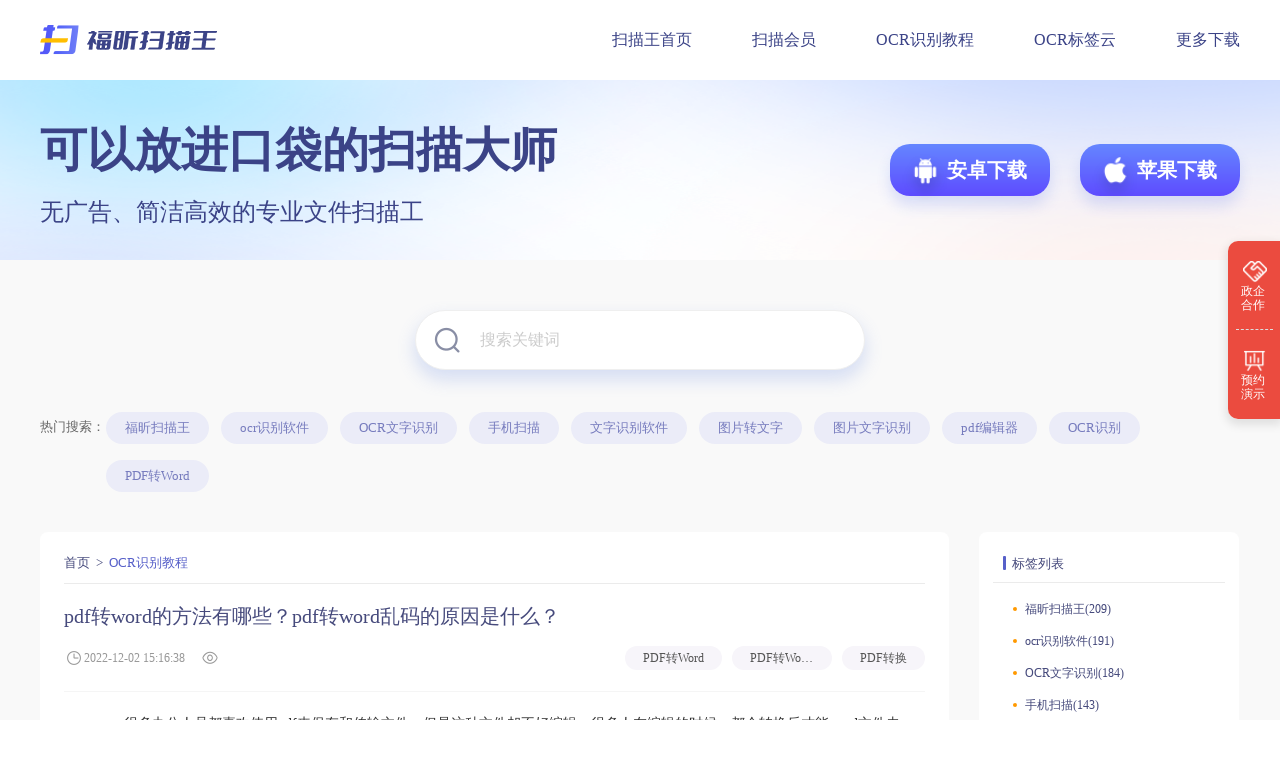

--- FILE ---
content_type: text/html
request_url: https://www.foxitsoftware.cn/scanner/jiaocheng/1275.html
body_size: 6703
content:
<!DOCTYPE html>
<html lang="en">

<head>
  <meta charset="UTF-8" />
  <meta http-equiv="X-UA-Compatible" content="IE=edge,chrome=1" />
  <meta http-equiv="Cache-Control" content="no-transform"/>
  <meta http-equiv="Cache-Control" content="no-siteapp"/>
  <meta name="applicable-device" content="pc"/>
  <title>pdf转word的方法有哪些？pdf转word乱码的原因是什么？</title>
  <meta name="keywords" content="pdf转word,PDF转Word乱码怎么办,PDF转换">
  <meta name="description" content="    　　很多办公人员都喜欢使用pdf来保存和传输文件，但是这种文件却不好编辑，很多人在编辑的时候，都会转换后才能word文件去编辑，今天小编就给大家介绍一下pdf转word的方法有哪些？pdf转word乱码的原因是什么？<br />
     　　pdf转word的方法有哪些？<br />
    　　方法一：电脑软件转换法<br />
    　　无论是在我们的工作中，还是生活里，电脑软件对我们">
  <meta property="og:type" content="soft" />
  <meta property="og:description" content="    　　很多办公人员都喜欢使用pdf来保存和传输文件，但是这种文件却不好编辑，很多人在编辑的时候，都会转换后才能word文件去编辑，今天小编就给大家介绍一下pdf转word的方法有哪些？pdf转word乱码的原因是什么？<br />
     　　pdf转word的方法有哪些？<br />
    　　方法一：电脑软件转换法<br />
    　　无论是在我们的工作中，还是生活里，电脑软件对我们" />
  <meta property="og:title" content="pdf转word的方法有哪些？pdf转word乱码的原因是什么？" />
  <link rel="canonical" href="https://www.foxitsoftware.cn/scanner/jiaocheng/1275.html" />
  <meta property="og:soft:url" content="https://www.foxitsoftware.cn/scanner/jiaocheng/1275.html" />

<meta name="mobile-agent" content="format=html5;url=https://m.foxitsoftware.cn/scanner/jiaocheng/1275.html">
<meta name="mobile-agent" content="format=xhtml;url=https://m.foxitsoftware.cn/scanner/jiaocheng/1275.html">
<meta name="mobile-agent" content="format=xml;url=https://m.foxitsoftware.cn/scanner/jiaocheng/1275.html">
<script type="text/javascript" src="/static/js/uaredirect.js"></script><!--js所在路径-->
<script type="text/javascript">uaredirect("https://m.foxitsoftware.cn/scanner/jiaocheng/1275.html");</script>
  <!-- build:css /scanner/css/index.css -->
  <link rel="stylesheet" type="text/css" href="/scanner/css/index.css">
 <link rel="stylesheet" type="text/css" href="/scanner/css/qrcode.css">
  <link rel="stylesheet" type="text/css" href="/scanner/css/common/globals.css">
  <link rel="stylesheet" type="text/css" href="/scanner/css/header.css">
  <link rel="stylesheet" type="text/css" href="/scanner/css/article.css">
  <link rel="stylesheet" type="text/css" href="/scanner/css/footer.css">
  <link rel="stylesheet" type="text/css" href="/scanner/css/pagination.css">
 <link rel="stylesheet" type="text/css" href="/scanner/css/common/sidebar.css"> 
  <!-- endbuild -->
  <link rel="shortcut icon" href="/scanner/favicon.ico" type="image/x-icon" />
  <script src="https://sso.foxitreader.cn/getCookies"></script>
  <script>
    var _hmt = _hmt || [];
    (function () {
      var hm = document.createElement("script");
      hm.src = "https://hm.baidu.com/hm.js?2b9d788efb2c7f20deee6d2e671bd134";
      var s = document.getElementsByTagName("script")[0];
      s.parentNode.insertBefore(hm, s);
    })();

  </script>
<script>
    var _hmt = _hmt || [];
    (function () {
      var hm = document.createElement("script");
      hm.src = "https://hm.baidu.com/hm.js?cbf35aabe8bf2589c0fc6401087c518f";
      var s = document.getElementsByTagName("script")[0];
      s.parentNode.insertBefore(hm, s);
    })();

  </script>
</head>

<body>
<style>
.infotextkey {
    color:#0000FF !important;

}
.scannerContent a, .scannerContent a span {
    color: #FF0000 !important;
}
  .main > .wrapper > .content .articleDetails .content img { 
            height: auto !important;
        }
</style>
<div class="main">
    <header class="fixed">
    <div class="content">
      <img src="/scanner/img/header/logo.png" alt="">
      <ul>
        <li data-id="anchorPointHome">
          <a href="/scanner/">扫描王首页</a>
        </li>
          <li>
            <a href="/scanner/privilege.html">扫描会员</a>
          </li>
        <li data-id="anchorPointGuide">
          <a href="/scanner/jiaocheng/">OCR识别教程</a>
        </li>
        <li data-id="anchorPointGuide">
          <a href="/scanner/tags.html">OCR标签云</a>
        </li>
    <li>
                    <a href="https://www.foxitsoftware.cn/downloads?MD=scan2foxit">更多下载</a>
                </li>
      </ul>
    </div>
  </header>
  <section class="advertisement">
    <div class="content">
      <div class="text">
        <h1>可以放进口袋的扫描大师</h1>
        <p>无广告、简洁高效的专业文件扫描工</p>
      </div>
      <div class="buttonBox">
        <div class="android">
          <img src="/scanner/img/android_s.png" alt="福昕扫描王安卓版">
          <span>安卓下载</span>
   <div class="androidQrcode qrcode"></div>
        </div>
        <div class="ios">
          <img src="/scanner/img/ios_s.png" alt="福昕扫描王ios版">
          <span>苹果下载</span>
<div class="iosQrcode qrcode"></div>
        </div>
      </div>
    </div>
  </section>
  <section class="searchWrapper">
        <div class="searchBox">
      <div class="search">
        <img src="/scanner/img/search.png" alt="搜索" onclick="se()">
        <input type="text" placeholder="搜索关键词" class="searchValue" onkeydown="calAge(event);">
      </div>
      <img class="searchClose none" src="/scanner/img/close.png" alt="关闭" onclick="$('.searchValue').val('')">
    </div>    
<div class="hotSearch">
      <div class="label">热门搜索：</div>
      <ul>

                <li>
          <a href="/scanner/tags/3/" target="_blank" title="福昕扫描王">福昕扫描王</a>
        </li>
                <li>
          <a href="/scanner/tags/30/" target="_blank" title="ocr识别软件">ocr识别软件</a>
        </li>
                <li>
          <a href="/scanner/tags/47/" target="_blank" title="OCR文字识别">OCR文字识别</a>
        </li>
                <li>
          <a href="/scanner/tags/83/" target="_blank" title="手机扫描">手机扫描</a>
        </li>
                <li>
          <a href="/scanner/tags/48/" target="_blank" title="文字识别软件">文字识别软件</a>
        </li>
                <li>
          <a href="/scanner/tags/4/" target="_blank" title="图片转文字">图片转文字</a>
        </li>
                <li>
          <a href="/scanner/tags/49/" target="_blank" title="图片文字识别">图片文字识别</a>
        </li>
                <li>
          <a href="/scanner/tags/2461/" target="_blank" title="pdf编辑器">pdf编辑器</a>
        </li>
                <li>
          <a href="/scanner/tags/14/" target="_blank" title="OCR识别">OCR识别</a>
        </li>
                <li>
          <a href="/scanner/tags/1262/" target="_blank" title="PDF转Word">PDF转Word</a>
        </li>
              </ul>
    </div>
  </section>
  <section class="wrapper">
    <div class="content">
      <div class="crumbs">
        <a href="/scanner/">首页</a>&nbsp;>&nbsp;<a class='crumbsNavA' href="/scanner/jiaocheng/">OCR识别教程</a>      </div>
      <!-- 文章详情页 -->
      <div class="articleDetails">
        <div class="titleBox">
          <h3>pdf转word的方法有哪些？pdf转word乱码的原因是什么？</h3>
          <div class="itemFooter">
            <div class="information">
              <div class="date">
                <img src="/scanner/img/part_news_time.png" alt="">
                <span>2022-12-02 15:16:38</span>
              </div>
              <div class="frequency">
                <img src="/scanner/img/part_news_see.png" alt="">
                <span><script src='/scanner/e/public/ViewClick/?classid=1&id=1275&addclick=1'>406</script></span>
              </div>
            </div>
            <ul>
              <li><a target="_blank" href="/scanner/tags/1262/" class="tag" title="PDF转Word">PDF转Word</a></li><li><a target="_blank" href="/scanner/tags/1263/" class="tag" title="PDF转Word乱码怎么办">PDF转Word乱码怎么办</a></li><li><a target="_blank" href="/scanner/tags/1259/" class="tag" title="PDF转换">PDF转换</a></li>            </ul>
          </div>
        </div>
        <div class="content scannerContent">
          &nbsp;&nbsp; &nbsp;　　很多办公人员都喜欢使用pdf来保存和传输文件，但是这种文件却不好编辑，很多人在编辑的时候，都会转换后才能word文件去编辑，今天小编就给大家介绍一下<a href="https://www.foxitsoftware.cn/pdfsmart/"><span style="color:#0000FF;">pdf转word</span></a>的方法有哪些？pdf转word乱码的原因是什么？<br />&nbsp;
<h1>&nbsp;&nbsp;<strong> &nbsp;　　pdf转word的方法有哪些？</strong></h1><br />&nbsp;&nbsp; &nbsp;　　方法一：电脑软件转换法<br />&nbsp;&nbsp; &nbsp;　　无论是在我们的工作中，还是生活里，电脑软件对我们来说并不是一个陌生的东西。而可以完成<a href="https://www.foxitsoftware.cn/pdfsmart/"><span style="color:#0000FF;">PDF文件转换</span></a>的软件，PDF转换器就是其中一种了，并且转换效果还不错，今天我们就以迅捷PDF转换器为例来完成PDF文件的转换吧！<br />&nbsp;&nbsp; &nbsp;　　首先，需要我们将福昕全能王，下载安装至电脑，我们在电脑中再将其打开，之后即可进入该转换器的主页面。<br />&nbsp;&nbsp; &nbsp;　　在我们进入到该软件主页面后，默认的功能是【文件转word】，这个功能就是该软件可以实现PDF转word的功能了。接下来我们需要做的就是添加文件操作，点击【添加文件夹】可以一次上传多个PDF文件完成转换操作呀！<br />&nbsp;&nbsp; &nbsp;　　文件上传好之后，我们可以先对一些指定设置做下更改，之后再去点击转换按钮，当状态中进度条达到100%时就是完成转换操作啦！
<div style="text-align: center;"><img alt="pdf转word" src="/scanner/d/file/p/2022/06-20/34fc8a4f141c78d2514a9151ae907600.jpg" style="width: 800px; height: 533px;" /></div>&nbsp;&nbsp; &nbsp;　　方法二：复制粘贴法<br />&nbsp;&nbsp; &nbsp;　　我们先在电脑中，将需要的PDF文件给打开，之后，使用鼠标全选一下文件内容，新建一个word文档，将其打开，这样PDF文件中内容就可以粘贴到word文档中了。<br />&nbsp;
<h1><strong>&nbsp;&nbsp; &nbsp;　　福昕全能王识别的时候要注意什么？</strong></h1><br />&nbsp;&nbsp; &nbsp;　　首先我们要清楚在进行图片的识别过程中很容易出现各类的问题，对于这些问题大多是来自于<a href="https://www.foxitsoftware.cn/pdfsmart/"><span style="color:#0000FF;">图片识别</span></a>不出来。图片信息有很多种类型，文字、图形等等。要想识别图片里的文字，就必须要借助程序去进行。<br />&nbsp;&nbsp; &nbsp;　　在我们想要将照片文字识别出来的时候，由于照片本身有的清晰，有的不清晰，那么如果没有OCR的帮助，就不能将不清晰的照片文字提取出来。因此大家在进行扫描的时候，都很看好OCR工具。
<div style="text-align: center;"><img alt="福昕全能王" src="/scanner/d/file/p/2022/08-24/cc0b912b0bb6a7070a5ffcbeb0aba84b.jpg" style="width: 400px; height: 866px;" /><br />&nbsp;</div>
<h1><strong>&nbsp;&nbsp; &nbsp;　　pdf转word乱码的原因是什么？</strong></h1><br />&nbsp;&nbsp; &nbsp;　　1.1 PDF文件诞生的意义就是为了阅读便利，PDF文件不管是在Windows各版本系统，Unix还是在苹果公司的MacOS中都是通用的。<br />&nbsp;&nbsp; &nbsp;　　但PDF文件不易编辑，而且PDF文件分原生版/扫描版，转换的方法也是不一样的。<br />&nbsp;&nbsp; &nbsp;　　1.2 而Word本身是方便编辑的软件，也不是一家公司开发的软件。<br />&nbsp;&nbsp; &nbsp;　　PDF文件类型也各有不一，因此将不易编辑的文档转为另一个公司易编辑的文档格式，是没有办法实现100%完美转换，所以才会出现PDF中的字体/字符/行间距/在Word中乱码的情况。<br />&nbsp;&nbsp; &nbsp;　　以上就是小编给大家介绍的pdf转word的方法有哪些？pdf转word乱码的原因是什么？在转换的过程中，经常会出现乱码的问题，所以我们要提前了解清楚。        </div>
        <div class="wrapper">
          <p>本文地址：<a href="https://www.foxitsoftware.cn/scanner/jiaocheng/1275.html">https://www.foxitsoftware.cn/scanner/jiaocheng/1275.html</a> </p>
          <p>版权声明：除非特别标注,否则均为本站原创文章,转载时请以链接形式注明文章出处.</p>
        </div>
        <div class="wrapperFooter">

          
          <div class="item">
            <span>上一篇：</span>
            <div class="text">
              <a href="/scanner/jiaocheng/1274.html">pdf转换word步骤是什么？福昕全能王怎提高效果？</a>
              <p>    　　很多小伙伴在工作中需要pdf转换word文件，但有一部分小伙伴不知道应该怎么转换操作，今天小编就教大家一招，让大家能够快速完成转换。需要这个方法的小伙伴千万别错过本期哦。
     　　pdf转换的word步骤是什么？
    　　1、首先我们下载福昕扫描王。
    　　2、然后我们打开软件之后，我们点击&ldquo;相机&rdquo;按钮，扫描</p>
            </div>
          </div>

          
          

          
          <div class="item">
            <span>下一篇：</span>
            <div class="text">
              <a href="/scanner/jiaocheng/1276.html">pdf转换到word的步骤是什么？福昕全能王的功能有哪些？</a>
              <p>    　　pdf格式是很多小伙伴日常办公经常使用的一种文档格式，它比较稳定，很少出现乱码的情况，但是在编辑、排版的时候还是会把它转换成word文档，今天小编就给大家介绍一下pdf转换到word的步骤是什么？福昕扫描王的功能有哪些？
     　　pdf转换到word的步骤是什么？
    　　步骤一：首先用鼠标双击福昕扫描王，然后打开软件，进入到软件的</p>
            </div>
          </div>

          
                  </div>
      </div>
    </div>
        <div class="nav">
      <div class="tagBox">
        <div class="tagTitle">
          <h3>标签列表</h3>
        </div>
        <ul class="tagList">

                    <li>
            <a href="/scanner/tags/3/" target="_blank" title="福昕扫描王">福昕扫描王(209)</a>
          </li>
                    <li>
            <a href="/scanner/tags/30/" target="_blank" title="ocr识别软件">ocr识别软件(191)</a>
          </li>
                    <li>
            <a href="/scanner/tags/47/" target="_blank" title="OCR文字识别">OCR文字识别(184)</a>
          </li>
                    <li>
            <a href="/scanner/tags/83/" target="_blank" title="手机扫描">手机扫描(143)</a>
          </li>
                    <li>
            <a href="/scanner/tags/48/" target="_blank" title="文字识别软件">文字识别软件(131)</a>
          </li>
                    <li>
            <a href="/scanner/tags/4/" target="_blank" title="图片转文字">图片转文字(124)</a>
          </li>
                    <li>
            <a href="/scanner/tags/49/" target="_blank" title="图片文字识别">图片文字识别(118)</a>
          </li>
                    <li>
            <a href="/scanner/tags/2461/" target="_blank" title="pdf编辑器">pdf编辑器(116)</a>
          </li>
                    <li>
            <a href="/scanner/tags/14/" target="_blank" title="OCR识别">OCR识别(103)</a>
          </li>
                    <li>
            <a href="/scanner/tags/1262/" target="_blank" title="PDF转Word">PDF转Word(101)</a>
          </li>
                    <li>
            <a href="/scanner/tags/27/" target="_blank" title="ocr文字识别软件">ocr文字识别软件(95)</a>
          </li>
                    <li>
            <a href="/scanner/tags/2478/" target="_blank" title="免费pdf编辑器">免费pdf编辑器(91)</a>
          </li>
                    <li>
            <a href="/scanner/tags/169/" target="_blank" title="如何进行ocr识别">如何进行ocr识别(89)</a>
          </li>
                    <li>
            <a href="/scanner/tags/2520/" target="_blank" title="pdf编辑软件">pdf编辑软件(77)</a>
          </li>
                    <li>
            <a href="/scanner/tags/179/" target="_blank" title="如何进行ocr文字识别">如何进行ocr文字识别(66)</a>
          </li>
                    <li>
            <a href="/scanner/tags/75/" target="_blank" title="手机扫描软件">手机扫描软件(66)</a>
          </li>
                    <li>
            <a href="/scanner/tags/178/" target="_blank" title="ocr识别软件推荐">ocr识别软件推荐(65)</a>
          </li>
                    <li>
            <a href="/scanner/tags/26/" target="_blank" title="ocr扫描">ocr扫描(61)</a>
          </li>
                    <li>
            <a href="/scanner/tags/1267/" target="_blank" title="pdf转换成word">pdf转换成word(56)</a>
          </li>
                    <li>
            <a href="/scanner/tags/38/" target="_blank" title="ocr软件">ocr软件(49)</a>
          </li>
                    <li>
            <a href="/scanner/tags/62/" target="_blank" title="图片文字提取">图片文字提取(46)</a>
          </li>
                    <li>
            <a href="/scanner/tags/10/" target="_blank" title="文字识别">文字识别(46)</a>
          </li>
                    <li>
            <a href="/scanner/tags/1206/" target="_blank" title="拍照翻译">拍照翻译(45)</a>
          </li>
                    <li>
            <a href="/scanner/tags/29/" target="_blank" title="ocr扫描王">ocr扫描王(45)</a>
          </li>
                    <li>
            <a href="/scanner/tags/2536/" target="_blank" title="免费pdf编辑软件">免费pdf编辑软件(40)</a>
          </li>
                    <li>
            <a href="/scanner/tags/2466/" target="_blank" title="在线pdf编辑器">在线pdf编辑器(40)</a>
          </li>
                    <li>
            <a href="/scanner/tags/25/" target="_blank" title="证件扫描">证件扫描(38)</a>
          </li>
                    <li>
            <a href="/scanner/tags/224/" target="_blank" title="手机ocr识别">手机ocr识别(37)</a>
          </li>
                    <li>
            <a href="/scanner/tags/65/" target="_blank" title="手机扫描仪">手机扫描仪(37)</a>
          </li>
                    <li>
            <a href="/scanner/tags/16/" target="_blank" title="提取图片文字">提取图片文字(33)</a>
          </li>
                  </ul>
      </div>
      <div class="recommend">
        <div class="recommendTitle">
          <h3>热门推荐</h3>
        </div>
        <ul class="recommendList">
                    <li>
            <a href="/scanner/jiaocheng/1544.html" target="_blank" title="怎么把pdf转化成word？福昕全能王的使用技巧是什么？" >1.怎么把pdf转化成word？福昕全能王的使用技巧是什么？</a>
          </li>
                    <li>
            <a href="/scanner/jiaocheng/936.html" target="_blank" title="怎么安装ocr文字识别软件？怎么识别图片中的文字？" >2.怎么安装ocr文字识别软件？怎么识别图片中的文字？</a>
          </li>
                    <li>
            <a href="/scanner/jiaocheng/608.html" target="_blank" title="ocr文字识别软件在线操作有什么步骤？ocr文字识别怎么标记？" >3.ocr文字识别软件在线操作有什么步骤？ocr文字识别怎么标记？</a>
          </li>
                    <li>
            <a href="/scanner/jiaocheng/102.html" target="_blank" title="扫描文件太模糊？那是因为你没有遇到它！" >4.扫描文件太模糊？那是因为你没有遇到它！</a>
          </li>
                    <li>
            <a href="/scanner/jiaocheng/2718.html" target="_blank" title="如何将PDF转换为Word软件？PDF转Word软件有哪些？" >5.如何将PDF转换为Word软件？PDF转Word软件有哪些？</a>
          </li>
                    <li>
            <a href="/scanner/jiaocheng/2579.html" target="_blank" title="免费pdf编辑器下载可靠吗？免费pdf编辑器下载有哪些功能？" >6.免费pdf编辑器下载可靠吗？免费pdf编辑器下载有哪些功能？</a>
          </li>
                    <li>
            <a href="/scanner/jiaocheng/38.html" target="_blank" title="福昕全能王隐藏功能：帮你把手机里的图片转为pdf文档" >7.福昕全能王隐藏功能：帮你把手机里的图片转为pdf文档</a>
          </li>
                    <li>
            <a href="/scanner/jiaocheng/1645.html" target="_blank" title="文字扫描识别软件哪个好？ocr文字识别有什么步骤？" >8.文字扫描识别软件哪个好？ocr文字识别有什么步骤？</a>
          </li>
                    <li>
            <a href="/scanner/jiaocheng/27.html" target="_blank" title="福昕全能王的标签功能详解：文档管理好帮手" >9.福昕全能王的标签功能详解：文档管理好帮手</a>
          </li>
                    <li>
            <a href="/scanner/jiaocheng/2648.html" target="_blank" title="如何在Mac上压缩PDF？如何用Mac压缩PDF？" >10.如何在Mac上压缩PDF？如何用Mac压缩PDF？</a>
          </li>
                    <li>
            <a href="/scanner/jiaocheng/499.html" target="_blank" title="ocr识别软件注册码怎么获得？使用ocr识别软件要注意什么？" >11.ocr识别软件注册码怎么获得？使用ocr识别软件要注意什么？</a>
          </li>
                    <li>
            <a href="/scanner/jiaocheng/929.html" target="_blank" title="ocr数字验证码识别软件哪款好用？验证码识别的方法有哪些？" >12.ocr数字验证码识别软件哪款好用？验证码识别的方法有哪些？</a>
          </li>
                    <li>
            <a href="/scanner/jiaocheng/118.html" target="_blank" title="高清扫描王？这款全能扫描app推荐给你！" >13.高清扫描王？这款全能扫描app推荐给你！</a>
          </li>
                    <li>
            <a href="/scanner/jiaocheng/1110.html" target="_blank" title="文件识别成电子版的快速方法是什么？英文文件怎么识别？" >14.文件识别成电子版的快速方法是什么？英文文件怎么识别？</a>
          </li>
                    <li>
            <a href="/scanner/jiaocheng/1220.html" target="_blank" title="免费扫描识别文字在线软件有哪些？什么是ocr识别？" >15.免费扫描识别文字在线软件有哪些？什么是ocr识别？</a>
          </li>
                    <li>
            <a href="/scanner/jiaocheng/1970.html" target="_blank" title="手机扫描图片文本的操作步骤有哪些？有哪些好用的扫描识别文字软件？" >16.手机扫描图片文本的操作步骤有哪些？有哪些好用的扫描识别文字软件？</a>
          </li>
                    <li>
            <a href="/scanner/jiaocheng/1389.html" target="_blank" title="怎样将pdf转换成word文字？文字识别软件使用哪款好？" >17.怎样将pdf转换成word文字？文字识别软件使用哪款好？</a>
          </li>
                    <li>
            <a href="/scanner/jiaocheng/447.html" target="_blank" title="OCR的技术原理是什么？ocr慧眼图像文字识别有哪些应用？" >18.OCR的技术原理是什么？ocr慧眼图像文字识别有哪些应用？</a>
          </li>
                    <li>
            <a href="/scanner/jiaocheng/277.html" target="_blank" title="数字识别ocr软件使用方法是什么？文字识别ocr软件特色有哪些？" >19.数字识别ocr软件使用方法是什么？文字识别ocr软件特色有哪些？</a>
          </li>
                    <li>
            <a href="/scanner/jiaocheng/1648.html" target="_blank" title="身份证OCR识别工具哪个好？文档扫描识别文字的方法是什么？" >20.身份证OCR识别工具哪个好？文档扫描识别文字的方法是什么？</a>
          </li>
                  </ul>
      </div>
    </div>
  </section>
    <section class="slogan">
    <div class="content">
      <img src="/scanner/img/slogan.png" alt="福昕扫描王">
      <p>您的随身全能扫描APP</p>
      <div class="buttonBox">
        <div class="android">
          <img src="/scanner/img/android.png" alt="福昕扫描王安卓版">
          <span>安卓下载</span>
<div class="androidQrcode qrcode"></div>
        </div>
        <div class="ios">
          <img src="/scanner/img/ios.png" alt="福昕扫描王ios版">
          <span>苹果下载</span>
<div class="iosQrcode qrcode"></div>
        </div>
      </div>
    </div>
  </section> 
 <section class="footer">
    <div class="content">
 
      <div class="catalogue">
        <span>分类目录：</span>
        <ul>
          <li>
            <a href="/scanner/" title="扫描王首页">扫描王首页</a>
          </li>
          <li>
            <a href="/scanner/jiaocheng/" title="OCR识别教程">OCR识别教程</a>
          </li>
          <li>
            <a href="/scanner/tags.html" title="OCR标签云">OCR标签云</a>
          </li>
          <li>
            <a href="/scanner/sitemap.xml" title="XML地图">XML地图</a>
          </li>
        </ul>
      </div>
    </div>
    <footer>
      <p>©2023 Foxit Software Incorporated. All rights reserved. <a href="https://beian.miit.gov.cn/#/Integrated/index" target="_blank" rel="nofollow">闽ICP备17018324号-1</a> </p>
    </footer>
  </section>
<!-- 所有页面都加 -->
  <section class="sidebar">
    <div class="list">
      <div class="cooperationBox">
          <div class="cooperationBoxItem">
              <i class="cooperation"></i>
              <p class="text">政企合作</p>
          </div>
          <div class="hoverList">
              <h4>如果您需要</h4>
              <ul>
                  <li>
                      <a class="dialogCall" href="https://www.foxitsoftware.cn/scanner/dingzhi/" target="_blank">
                          <img src="/scanner/img/sidebar/list_item1.png" alt="">
                          <span>批量采购产品</span>
                      </a>
                  </li>
                  <li>
                      <a class="dialogCall" href="https://www.foxitsoftware.cn/scanner/dingzhi/" target="_blank">
                          <img src="/scanner/img/sidebar/list_item2.png" alt="">
                          <span>企业定制需求</span>
                      </a>
                  </li>
                  <li>
                      <a class="dialogCall" href="https://www.foxitsoftware.cn/scanner/dingzhi/" target="_blank">
                          <img src="/scanner/img/sidebar/list_item3.png" alt="">
                          <span>申请产品试用</span>
                      </a>
                  </li>
                  <li>
                      <a class="dialogCall" href="https://www.foxitsoftware.cn/scanner/dingzhi/" target="_blank">
                          <img src="/scanner/img/sidebar/list_item4.png" alt="">
                          <span>更多企业合作</span>
                      </a>
                  </li>
              </ul>
              <a class="button dialogCall" href="https://www.foxitsoftware.cn/scanner/dingzhi/" target="_blank">立即咨询</a>
          </div>
      </div>
      <div class="demonstrationBox">
          <div class="demonstrationBoxItem">
              <i class="demonstration"></i>
              <p class="text">预约演示</p>
          </div>
          <div class="detailsWrapper">
              <ul>
                  <li>
                      <img src="/scanner/img/sidebar/hover_cooperation.png" alt="合作咨询">
                      <div>
                          <h6>合作咨询</h6>
                          <p>扫码添加专属客服，免费获取合作方案和报价</p>
                      </div>
                  </li>
                  <li>
                      <div class="code">
                          <img src="/scanner/img/sidebar/code.png" alt="二维码">
                      </div>
                  </li>
                  <li>
                      <img src="/scanner/img/sidebar/hover_demonstration.png" alt="预约演示">
                      <div>
                          <h6>预约演示</h6>
                          <a href="tencent://Message/?Uin=800802977&amp;websiteName=ehuishou.com=&amp;Menu=yes">联系专属QQ客服
                              800802977，预约产品演示</a>
                      </div>
                  </li>
                  <li>
                      <img src="/scanner/img/sidebar/hover_tel.png" alt="联系销售">
                      <div>
                          <h6>联系销售</h6>
                          <p>更多咨询，请拨打咨询热线 <span>0591-28026998</span></p>
                      </div>
                  </li>
              </ul>
          </div>
      </div>
      <div class="topBox none">
          <i class="top"></i>
      </div>
  </div>
  </section>
</div>
</body>
<script type="text/javascript" src="https://cdn.foxitreader.cn/js/jquery.min.js"></script>
<script type="text/javascript" src="https://cdn.foxitreader.cn/js/jquery.cookie.js"></script>
<script type="text/javascript" src="https://cdn.foxitreader.cn/handlebars/handlebars.js"></script>
<script type="text/javascript" src="https://pdf2word-foxit.oss-cn-shanghai.aliyuncs.com/statisticsCookie.js"></script>
<script type="text/javascript" src="/scanner/js/common/qrcode.min.js"></script>
<script name="uvCDN" src="https://cdn.foxitreader.cn/soft_text_publish_admin/js/uv.cdn.es5.js?webId=12" ></script>   
<!-- promise语法编译兼容必须 -->
<script type="text/javascript" src="https://cdn.foxitreader.cn/js/polyfill.js"></script>
<script type="text/javascript" src="/scanner/js/search.js"></script>
<script type="text/javascript" src="/scanner/es5/commonMinxin.js"></script>
<script type="text/javascript" src="/scanner/es5/article.js"></script>
<!-- build:js /scanner/js/index.js -->
<!-- build:js /scanner/js/search.js -->
<!-- endbuild -->

</html>

--- FILE ---
content_type: text/css
request_url: https://www.foxitsoftware.cn/scanner/css/qrcode.css
body_size: -271
content:
.buttonBox {
  display: -webkit-box;
  display: -ms-flexbox;
  display: flex;
}
.buttonBox .android,
.buttonBox .ios {
  width: 1.8rem;
  height: 0.58rem;
  background-image: -o-linear-gradient(top, #6586ff 0%, #5e4cff 100%), -o-linear-gradient(#ffffff, #ffffff);
  background-image: -webkit-gradient(linear, left top, left bottom, from(#6586ff), to(#5e4cff)), -webkit-gradient(linear, left top, left bottom, from(#ffffff), to(#ffffff));
  background-image: linear-gradient(180deg, #6586ff 0%, #5e4cff 100%), linear-gradient(#ffffff, #ffffff);
  background-blend-mode: normal, normal;
  -webkit-box-shadow: 0rem 0.08rem 0.13rem 0.03rem rgba(46, 87, 255, 0.19);
          box-shadow: 0rem 0.08rem 0.13rem 0.03rem rgba(46, 87, 255, 0.19);
  border-radius: 0.2rem;
  display: -webkit-box;
  display: -ms-flexbox;
  display: flex;
  font-size: 0.22rem;
  color: #ffffff;
  padding: 0 0.12rem;
  cursor: pointer;
  position: relative;
}
.buttonBox .android:hover,
.buttonBox .ios:hover {
  background-image: -o-linear-gradient(top, #634aff 0%, #6825ff 100%), -o-linear-gradient(#ffffff, #ffffff);
  background-image: -webkit-gradient(linear, left top, left bottom, from(#634aff), to(#6825ff)), -webkit-gradient(linear, left top, left bottom, from(#ffffff), to(#ffffff));
  background-image: linear-gradient(180deg, #634aff 0%, #6825ff 100%), linear-gradient(#ffffff, #ffffff);
  background-blend-mode: normal, normal;
}
.buttonBox .android:hover:after,
.buttonBox .ios:hover:after {
  display: block;
}
.buttonBox .android:hover .qrcode,
.buttonBox .ios:hover .qrcode {
  display: block;
}
.buttonBox .android::after,
.buttonBox .ios::after {
  display: none;
  content: "";
  width: 1.6rem;
  height: 0.1rem;
  position: absolute;
  bottom: -0.1rem;
  left: 0;
}
.buttonBox .android .qrcode,
.buttonBox .ios .qrcode {
  display: none;
  width: 1.6rem;
  height: 1.6rem;
  background: #ffffff;
  position: absolute;
  bottom: -1.7rem;
  left: calc(50% - 0.8rem);
  -webkit-box-shadow: 0rem 0.08rem 0.13rem 0.03rem rgba(106, 117, 164, 0.19);
          box-shadow: 0rem 0.08rem 0.13rem 0.03rem rgba(106, 117, 164, 0.19);
  z-index: 9;
}
.buttonBox .android .qrcode::before,
.buttonBox .ios .qrcode::before {
  content: "";
  border: 0.07rem solid #fff;
  border-color: transparent transparent #fff transparent;
  position: absolute;
  top: -0.14rem;
  left: calc(50% - 0.07rem);
}
.buttonBox .android .qrcode > img,
.buttonBox .ios .qrcode > img {
  margin: 0.1rem;
  background-size: 100%;
}

--- FILE ---
content_type: text/css
request_url: https://www.foxitsoftware.cn/scanner/css/footer.css
body_size: 33
content:
.slogan {
  background: url("../img/sloganbg.png") no-repeat center;
  min-width: 12rem;
  height: 2.9rem;
  display: -webkit-box;
  display: -ms-flexbox;
  display: flex;
  -webkit-box-align: center;
      -ms-flex-align: center;
          align-items: center;
  -webkit-box-pack: center;
      -ms-flex-pack: center;
          justify-content: center;
  background-size: 100% 100%;
}
.slogan .content {
  font-size: 0;
}
.slogan .content > img {
  width: 2.4rem;
  height: 0.35rem;
  display: block;
  margin: 0 auto;
}
.slogan .content p {
  color: #99a6ca;
  font-size: 0.24rem;
  text-align: center;
  margin: 0.3rem 0;
}
.slogan .buttonBox {
  display: -webkit-box;
  display: -ms-flexbox;
  display: flex;
}
.slogan .buttonBox .android,
.slogan .buttonBox .ios {
  width: 1.6rem;
  height: 0.52rem;
  background-image: -o-linear-gradient(top, #6586ff 0%, #5e4cff 100%), -o-linear-gradient(#ffffff, #ffffff);
  background-image: -webkit-gradient(linear, left top, left bottom, from(#6586ff), to(#5e4cff)), -webkit-gradient(linear, left top, left bottom, from(#ffffff), to(#ffffff));
  background-image: linear-gradient(180deg, #6586ff 0%, #5e4cff 100%), linear-gradient(#ffffff, #ffffff);
  background-blend-mode: normal, normal;
  -webkit-box-shadow: 0rem 0.1rem 0.14rem 0rem rgba(47, 84, 235, 0.15);
          box-shadow: 0rem 0.1rem 0.14rem 0rem rgba(47, 84, 235, 0.15);
  border-radius: 0.2rem;
  display: -webkit-box;
  display: -ms-flexbox;
  display: flex;
  font-size: 0.2rem;
  color: #ffffff;
  padding: 0 0.12rem;
  cursor: pointer;
}
.slogan .buttonBox .android:hover,
.slogan .buttonBox .ios:hover {
  background-image: -o-linear-gradient(top, #634aff 0%, #6825ff 100%), -o-linear-gradient(#ffffff, #ffffff);
  background-image: -webkit-gradient(linear, left top, left bottom, from(#634aff), to(#6825ff)), -webkit-gradient(linear, left top, left bottom, from(#ffffff), to(#ffffff));
  background-image: linear-gradient(180deg, #634aff 0%, #6825ff 100%), linear-gradient(#ffffff, #ffffff);
  background-blend-mode: normal, normal;
}
.slogan .buttonBox .android > img,
.slogan .buttonBox .ios > img {
  width: 0.45rem;
  height: 0.48rem;
  margin: 0.1rem 0 0 0;
}
.slogan .buttonBox .android span,
.slogan .buttonBox .ios span {
  margin-top: 0.16rem;
}
.slogan .buttonBox .android {
  margin-right: 0.3rem;
}

.footer {
  background-color: #343868;
  font-size: 0;
  min-width: 12rem;
}
.footer .content {
  display: -webkit-box;
  display: -ms-flexbox;
  display: flex;
  -webkit-box-align: center;
      -ms-flex-align: center;
          align-items: center;
  -webkit-box-pack: center;
      -ms-flex-pack: center;
          justify-content: center;
  -webkit-box-orient: vertical;
  -webkit-box-direction: normal;
      -ms-flex-direction: column;
          flex-direction: column;
  width: 12rem;
  padding: 0.3rem 0;
  margin: 0 auto;
  border-bottom: 0.01rem solid #1d225a;
}
.footer .content .link,
.footer .content .catalogue {
  display: -webkit-box;
  display: -ms-flexbox;
  display: flex;
  -webkit-box-align: start;
      -ms-flex-align: start;
          align-items: flex-start;
}
.footer .content .link span,
.footer .content .catalogue span {
  font-size: 0.13rem;
  color: #acb1f3;
  -ms-flex-negative: 0;
      flex-shrink: 0;
}
.footer .content .link ul,
.footer .content .catalogue ul {
  display: -webkit-box;
  display: -ms-flexbox;
  display: flex;
  -webkit-box-align: start;
      -ms-flex-align: start;
          align-items: flex-start;
  -ms-flex-wrap: wrap;
      flex-wrap: wrap;
  font-size: 0;
}
.footer .content .link ul li,
.footer .content .catalogue ul li {
  display: -webkit-box;
  display: -ms-flexbox;
  display: flex;
  position: relative;
  font-size: 0;
}
.footer .content .link ul li > a,
.footer .content .catalogue ul li > a {
  font-size: 0.13rem;
  color: #acb1f3;
  margin: 0 0.08rem 0.1rem;
}
.footer .content .link ul li > a:hover,
.footer .content .catalogue ul li > a:hover {
  color: #d8dcff;
}
.footer .content .link ul li::after,
.footer .content .catalogue ul li::after {
  content: "";
  height: 0.15rem;
  width: 0.01rem;
  background: #5f6172;
  position: absolute;
  right: 0;
  top: 0rem;
}
.footer .content .link ul li:last-child:after,
.footer .content .catalogue ul li:last-child:after {
  display: none;
}
.footer .content .link {
  margin-bottom: 0.18rem;
  max-height: 1.36rem;
  overflow: hidden;
}
.footer footer {
  display: -webkit-box;
  display: -ms-flexbox;
  display: flex;
  -webkit-box-align: center;
      -ms-flex-align: center;
          align-items: center;
  -webkit-box-pack: center;
      -ms-flex-pack: center;
          justify-content: center;
  font-size: 0;
  height: 0.63rem;
  width: 12rem;
  margin: 0 auto;
}
.footer footer p,
.footer footer a {
  font-size: 0.13rem;
  color: #acb1f3;
  display: inline-block;
}
.footer footer a:hover {
  color: #d8dcff;
}

--- FILE ---
content_type: text/css
request_url: https://www.foxitsoftware.cn/scanner/css/common/sidebar.css
body_size: 734
content:
section.sidebar {
  width: 0.52rem;
  background-color: #ffffff;
  -webkit-box-shadow: 0rem 0.04rem 0.1rem 0.02rem rgba(0, 0, 0, 0.1);
          box-shadow: 0rem 0.04rem 0.1rem 0.02rem rgba(0, 0, 0, 0.1);
  border-radius: 0.1rem 0rem 0rem 0.1rem;
  position: fixed;
  right: 0;
  top: 50%;
  margin-top: -1.19rem;
  z-index: 11;
}
section.sidebar .list {
  background-color: #eb4b3f;
  border-radius: 0.1rem 0rem 0rem 0.1rem;
}
section.sidebar .list .cooperationBox,
section.sidebar .list .demonstrationBox,
section.sidebar .list .topBox {
  display: -webkit-box;
  display: -ms-flexbox;
  display: flex;
  -webkit-box-orient: vertical;
  -webkit-box-direction: normal;
      -ms-flex-direction: column;
          flex-direction: column;
  -webkit-box-align: center;
      -ms-flex-align: center;
          align-items: center;
  -webkit-box-pack: center;
      -ms-flex-pack: center;
          justify-content: center;
  width: 100%;
  padding: 0 0.13rem;
}
section.sidebar .list .cooperationBox > i,
section.sidebar .list .demonstrationBox > i,
section.sidebar .list .topBox > i {
  margin-bottom: 0.08rem;
}
section.sidebar .list .cooperationBox .cooperationBoxItem, section.sidebar .list .cooperationBox .demonstrationBoxItem,
section.sidebar .list .demonstrationBox .cooperationBoxItem,
section.sidebar .list .demonstrationBox .demonstrationBoxItem,
section.sidebar .list .topBox .cooperationBoxItem,
section.sidebar .list .topBox .demonstrationBoxItem {
  width: 0.4rem;
  height: 0.74rem;
  border-radius: 0.04rem;
  display: -webkit-box;
  display: -ms-flexbox;
  display: flex;
  -webkit-box-orient: vertical;
  -webkit-box-direction: normal;
      -ms-flex-direction: column;
          flex-direction: column;
  -webkit-box-align: center;
      -ms-flex-align: center;
          align-items: center;
  -webkit-box-pack: center;
      -ms-flex-pack: center;
          justify-content: center;
}
section.sidebar .list .cooperationBox .cooperationBoxItem .text, section.sidebar .list .cooperationBox .demonstrationBoxItem .text,
section.sidebar .list .demonstrationBox .cooperationBoxItem .text,
section.sidebar .list .demonstrationBox .demonstrationBoxItem .text,
section.sidebar .list .topBox .cooperationBoxItem .text,
section.sidebar .list .topBox .demonstrationBoxItem .text {
  width: 0.26rem;
  line-height: 0.14rem;
  font-size: 0.12rem;
  color: #ffffff;
  cursor: default;
}
section.sidebar .list .cooperationBox {
  height: 0.89rem;
  position: relative;
  cursor: default;
}
section.sidebar .list .cooperationBox:hover .hoverList {
  display: block;
}
section.sidebar .list .cooperationBox:hover .cooperationBoxItem {
  background-color: #fd8076;
}
section.sidebar .list .cooperationBox .hoverList {
  width: 1.84rem;
  height: 3.56rem;
  background-color: #eb4b3f;
  border-radius: 0.1rem;
  padding: 0.3rem 0.2rem 0.2rem;
  position: absolute;
  left: -1.94rem;
  top: 0;
  display: none;
}
section.sidebar .list .cooperationBox .hoverList h4 {
  color: #ffffff;
  font-size: 0.18rem;
  margin-bottom: 0.22rem;
  text-align: center;
}
section.sidebar .list .cooperationBox .hoverList ul li {
  background-color: #fd8076;
  border-radius: 0.04rem;
  margin-bottom: 0.1rem;
  display: -webkit-box;
  display: -ms-flexbox;
  display: flex;
  -webkit-box-align: center;
      -ms-flex-align: center;
          align-items: center;
}
section.sidebar .list .cooperationBox .hoverList ul li:hover {
  background-color: #ff903f;
}
section.sidebar .list .cooperationBox .hoverList ul li a {
  display: -webkit-box;
  display: -ms-flexbox;
  display: flex;
  -webkit-box-align: center;
      -ms-flex-align: center;
          align-items: center;
  width: 1.44rem;
  height: 0.4rem;
  padding: 0.1rem 0.14rem;
  border-radius: 0.04rem;
}
section.sidebar .list .cooperationBox .hoverList ul li img {
  width: 0.2rem;
  height: 0.2rem;
  margin-right: 0.1rem;
}
section.sidebar .list .cooperationBox .hoverList ul li span {
  display: block;
  font-size: 0.14rem;
  color: #ffffff;
}
section.sidebar .list .cooperationBox .hoverList .button {
  display: block;
  width: 1.44rem;
  height: 0.4rem;
  text-align: center;
  line-height: 0.4rem;
  background-color: #ffffff;
  border-radius: 0.04rem;
  color: #f68a23;
  font-size: 0.14rem;
  margin-top: 0.36rem;
}
section.sidebar .list .cooperationBox .hoverList .button:hover {
  background-color: #ff903f;
  color: #ffffff;
}
section.sidebar .list .cooperationBox .hoverList::after {
  content: "";
  height: 0.9rem;
  width: 0.14rem;
  position: absolute;
  right: -0.14rem;
  top: 0;
}
section.sidebar .list .cooperationBox::after {
  content: "";
  position: absolute;
  bottom: 0;
  left: 0;
  margin-left: 0.08rem;
  width: 0.37rem;
  height: 0.01rem;
  border-bottom: 0.01rem dashed #dddddd;
}
section.sidebar .list .demonstrationBox {
  height: 0.89rem;
  position: relative;
}
section.sidebar .list .demonstrationBox:hover .demonstrationBoxItem {
  background-color: #fd8076;
}
section.sidebar .list .demonstrationBox:hover .detailsWrapper {
  display: block;
}
section.sidebar .list .pseudoClass::after {
  content: "";
  position: absolute;
  bottom: 0;
  left: 0;
  margin-left: 0.08rem;
  width: 0.37rem;
  height: 0.01rem;
  border-bottom: 0.01rem dashed #dddddd;
}
section.sidebar .list .topBox {
  height: 0.58rem;
  cursor: pointer;
  display: -webkit-box;
  display: -ms-flexbox;
  display: flex;
  -webkit-box-align: center;
      -ms-flex-align: center;
          align-items: center;
  -webkit-box-pack: center;
      -ms-flex-pack: center;
          justify-content: center;
  -webkit-box-orient: vertical;
  -webkit-box-direction: normal;
      -ms-flex-direction: column;
          flex-direction: column;
}
section.sidebar .list .cooperation {
  display: block;
  background: url("../../img/sidebar/cooperation.png") no-repeat center;
  background-size: 100% 100%;
  width: 0.25rem;
  height: 0.25rem;
}
section.sidebar .list .demonstration {
  display: block;
  background: url("../../img/sidebar/demonstration.png") no-repeat center;
  background-size: 100% 100%;
  width: 0.25rem;
  height: 0.25rem;
}
section.sidebar .list .top {
  display: block;
  background: url("../../img/sidebar/top.png") no-repeat center;
  background-size: 100% 100%;
  width: 0.25rem;
  height: 0.25rem;
}
section.sidebar .list p {
  color: #666666;
  font-size: 0.12rem;
}
section.sidebar .detailsWrapper {
  width: 3.36rem;
  height: 3.56rem;
  background-color: #ffffff;
  border-radius: 0.1rem;
  padding: 0.3rem;
  -webkit-box-shadow: 0rem 0.04rem 0.1rem 0.02rem rgba(0, 0, 0, 0.1);
          box-shadow: 0rem 0.04rem 0.1rem 0.02rem rgba(0, 0, 0, 0.1);
  position: absolute;
  left: -3.46rem;
  top: 0rem;
  display: none;
}
section.sidebar .detailsWrapper::after {
  content: "";
  width: 0.14rem;
  height: 0.9rem;
  position: absolute;
  right: -0.14rem;
  top: 0;
}
section.sidebar .detailsWrapper > ul li {
  width: 100%;
  display: -webkit-box;
  display: -ms-flexbox;
  display: flex;
  -webkit-box-align: start;
      -ms-flex-align: start;
          align-items: flex-start;
  margin-bottom: 0.18rem;
}
section.sidebar .detailsWrapper > ul li > div {
  font-size: 0;
}
section.sidebar .detailsWrapper > ul li > img {
  margin-right: 0.13rem;
  width: 0.2rem;
  height: 0.2rem;
}
section.sidebar .detailsWrapper > ul li h6 {
  color: #333333;
  font-size: 0.14rem;
  margin-bottom: 0.12rem;
  padding-top: 0.03rem;
}
section.sidebar .detailsWrapper > ul li p,
section.sidebar .detailsWrapper > ul li a {
  color: #999999;
  font-size: 0.12rem;
}
section.sidebar .detailsWrapper > ul li p span,
section.sidebar .detailsWrapper > ul li a span {
  display: inline;
  color: #f68a23;
}
section.sidebar .detailsWrapper > ul li .code {
  width: 1.1rem;
  height: 1.1rem;
  background-color: #ffffff;
  border-radius: 0.04rem;
  border: solid 0.01rem #dddddd;
  margin-left: 0.31rem;
  display: -webkit-box;
  display: -ms-flexbox;
  display: flex;
  -webkit-box-align: center;
      -ms-flex-align: center;
          align-items: center;
  -webkit-box-pack: center;
      -ms-flex-pack: center;
          justify-content: center;
}
section.sidebar .detailsWrapper > ul li .code img {
  width: 1.06rem;
  height: 1.06rem;
}

--- FILE ---
content_type: application/javascript
request_url: https://www.foxitsoftware.cn/scanner/es5/commonMinxin.js
body_size: -44
content:
"use strict";$(document).ready(function(){function o(){this.downloadURL="https://file.foxitreader.cn/file/Channel/Foxitscanner/scannerRelease.apk",this.init(),this.scrollTop(),this.scrollMonitor(),this.initRequestData()}o.prototype.init=function(){0<$("body,html").scrollTop()?($("header").addClass("active"),$(".topBox").removeClass("none"),$(".demonstrationBox").addClass("pseudoClass")):($("header").removeClass("active"),$(".topBox").addClass("none"),$(".demonstrationBox").removeClass("pseudoClass")),this.event(this.downloadURL),this.createCode(this.downloadURL)},o.prototype.scrollTop=function(){$(document).scroll(function(){0<$(document).scrollTop()?($("header").addClass("active"),$(".topBox").removeClass("none"),$(".demonstrationBox").addClass("pseudoClass")):($(".topBox").addClass("none"),$("header").removeClass("active"),$(".demonstrationBox").removeClass("pseudoClass"))})},o.prototype.GetQueryString=function(o){o=new RegExp("(^|&)"+o+"=([^&]*)(&|$)"),o=window.location.search.substr(1).match(o);return null!==o?unescape(o[2]):""},o.prototype.initRequestData=function(){var t=this,o=this.GetQueryString("agent")||"";$.ajax({type:"GET",url:"https://webapi.foxitcloud.cn/v1/api/software/channel/package/scanner?v=".concat(Math.random()),data:{channel:o},dataType:"json",success:function(o){var e=o.ret,o=o.data;0===e&&o&&(t.downloadURL=o.url),t.event(o.url),t.createCode(o.url)},error:function(){this.downloadURL="https://file.foxitreader.cn/file/Channel/Foxitscanner/scannerRelease.apk",this.event(data.url),this.createCode(data.url)}})},o.prototype.createCode=function(o){$(".qrcode").html("");for(var e=0;e<document.getElementsByClassName("androidQrcode").length;e++)new QRCode(document.getElementsByClassName("androidQrcode")[e],{width:140,height:140,text:o});for(var t=0;t<document.getElementsByClassName("iosQrcode").length;t++)new QRCode(document.getElementsByClassName("iosQrcode")[t],{width:140,height:140,text:"https://apps.apple.com/cn/app/id1613286598"})},o.prototype.scrollMonitor=function(){$(window).scroll(function(){$(document).scrollTop()?$("header").addClass("active"):$("header").removeClass("active")})},o.prototype.event=function(o){$(".buttonBox .android,.drop_down .android").off().on("click",function(){window.location.href=o}),$(".buttonBox .ios,.drop_down .ios").off().on("click",function(){window.location.href="https://apps.apple.com/cn/app/id1613286598"}),$(".topBox").off().on("click",function(){$("html,body").animate({scrollTop:0},500)})},new o});

--- FILE ---
content_type: application/javascript
request_url: https://cdn.foxitreader.cn/handlebars/handlebars.js
body_size: 16422
content:
(function(t,e){if(typeof define==="function"){define([],e)}else if(typeof exports==="object"){module.exports=e()}else{t.Handlebars=e()}})(this,function(){var t=function(){"use strict";var t={};var e={"&":"&amp;","<":"&lt;",">":"&gt;",'"':"&quot;","'":"&#x27;","`":"&#x60;"};var i=/[&<>"'`]/g;var r=/[&<>"'`]/;function s(t){return e[t]}function n(t){for(var e=1;e<arguments.length;e++){for(var i in arguments[e]){if(Object.prototype.hasOwnProperty.call(arguments[e],i)){t[i]=arguments[e][i]}}}return t}t.extend=n;var a=Object.prototype.toString;t.toString=a;var o=function(t){return typeof t==="function"};if(o(/x/)){o=function(t){return typeof t==="function"&&a.call(t)==="[object Function]"}}var o;t.isFunction=o;var h=Array.isArray||function(t){return t&&typeof t==="object"?a.call(t)==="[object Array]":false};t.isArray=h;function l(t){if(t&&t.toHTML){return t.toHTML()}else if(t==null){return""}else if(!t){return t+""}t=""+t;if(!r.test(t)){return t}return t.replace(i,s)}t.escapeExpression=l;function p(t){if(!t&&t!==0){return true}else if(h(t)&&t.length===0){return true}else{return false}}t.isEmpty=p;function c(t,e){return(t?t+".":"")+e}t.appendContextPath=c;return t}();var e=function(){"use strict";var t;var e=["description","fileName","lineNumber","message","name","number","stack"];function i(t,i){var r=i&&i.loc,s,n;if(r){s=r.start.line;n=r.start.column;t+=" - "+s+":"+n}var a=Error.prototype.constructor.call(this,t);for(var o=0;o<e.length;o++){this[e[o]]=a[e[o]]}if(r){this.lineNumber=s;this.column=n}}i.prototype=new Error;t=i;return t}();var i=function(t,e){"use strict";var i={};var r=t;var s=e;var n="2.0.0";i.VERSION=n;var a=6;i.COMPILER_REVISION=a;var o={1:"<= 1.0.rc.2",2:"== 1.0.0-rc.3",3:"== 1.0.0-rc.4",4:"== 1.x.x",5:"== 2.0.0-alpha.x",6:">= 2.0.0-beta.1"};i.REVISION_CHANGES=o;var h=r.isArray,l=r.isFunction,p=r.toString,c="[object Object]";function u(t,e){this.helpers=t||{};this.partials=e||{};f(this)}i.HandlebarsEnvironment=u;u.prototype={constructor:u,logger:d,log:m,registerHelper:function(t,e){if(p.call(t)===c){if(e){throw new s("Arg not supported with multiple helpers")}r.extend(this.helpers,t)}else{this.helpers[t]=e}},unregisterHelper:function(t){delete this.helpers[t]},registerPartial:function(t,e){if(p.call(t)===c){r.extend(this.partials,t)}else{if(typeof e==="undefined"){throw new s("Attempting to register a partial as undefined")}this.partials[t]=e}},unregisterPartial:function(t){delete this.partials[t]}};function f(t){t.registerHelper("helperMissing",function(){if(arguments.length===1){return undefined}else{throw new s("Missing helper: '"+arguments[arguments.length-1].name+"'")}});t.registerHelper("blockHelperMissing",function(e,i){var s=i.inverse,n=i.fn;if(e===true){return n(this)}else if(e===false||e==null){return s(this)}else if(h(e)){if(e.length>0){if(i.ids){i.ids=[i.name]}return t.helpers.each(e,i)}else{return s(this)}}else{if(i.data&&i.ids){var a=g(i.data);a.contextPath=r.appendContextPath(i.data.contextPath,i.name);i={data:a}}return n(e,i)}});t.registerHelper("each",function(t,e){if(!e){throw new s("Must pass iterator to #each")}var i=e.fn,n=e.inverse;var a=0,o="",p;var c;if(e.data&&e.ids){c=r.appendContextPath(e.data.contextPath,e.ids[0])+"."}if(l(t)){t=t.call(this)}if(e.data){p=g(e.data)}function u(e,r,s){if(p){p.key=e;p.index=r;p.first=r===0;p.last=!!s;if(c){p.contextPath=c+e}}o=o+i(t[e],{data:p})}if(t&&typeof t==="object"){if(h(t)){for(var f=t.length;a<f;a++){u(a,a,a===t.length-1)}}else{var d;for(var m in t){if(t.hasOwnProperty(m)){if(d){u(d,a-1)}d=m;a++}}if(d){u(d,a-1,true)}}}if(a===0){o=n(this)}return o});t.registerHelper("if",function(t,e){if(l(t)){t=t.call(this)}if(!e.hash.includeZero&&!t||r.isEmpty(t)){return e.inverse(this)}else{return e.fn(this)}});t.registerHelper("unless",function(e,i){return t.helpers["if"].call(this,e,{fn:i.inverse,inverse:i.fn,hash:i.hash})});t.registerHelper("with",function(t,e){if(l(t)){t=t.call(this)}var i=e.fn;if(!r.isEmpty(t)){if(e.data&&e.ids){var s=g(e.data);s.contextPath=r.appendContextPath(e.data.contextPath,e.ids[0]);e={data:s}}return i(t,e)}else{return e.inverse(this)}});t.registerHelper("log",function(e,i){var r=i.data&&i.data.level!=null?parseInt(i.data.level,10):1;t.log(r,e)});t.registerHelper("lookup",function(t,e){return t&&t[e]})}var d={methodMap:{0:"debug",1:"info",2:"warn",3:"error"},DEBUG:0,INFO:1,WARN:2,ERROR:3,level:3,log:function(t,e){if(d.level<=t){var i=d.methodMap[t];if(typeof console!=="undefined"&&console[i]){console[i].call(console,e)}}}};i.logger=d;var m=d.log;i.log=m;var g=function(t){var e=r.extend({},t);e._parent=t;return e};i.createFrame=g;return i}(t,e);var r=function(){"use strict";var t;function e(t){this.string=t}e.prototype.toString=e.prototype.toHTML=function(){return""+this.string};t=e;return t}();var s=function(t,e,i){"use strict";var r={};var s=t;var n=e;var a=i.COMPILER_REVISION;var o=i.REVISION_CHANGES;var h=i.createFrame;function l(t){var e=t&&t[0]||1,i=a;if(e!==i){if(e<i){var r=o[i],s=o[e];throw new n("Template was precompiled with an older version of Handlebars than the current runtime. "+"Please update your precompiler to a newer version ("+r+") or downgrade your runtime to an older version ("+s+").")}else{throw new n("Template was precompiled with a newer version of Handlebars than the current runtime. "+"Please update your runtime to a newer version ("+t[1]+").")}}}r.checkRevision=l;function p(t,e){if(!e){throw new n("No environment passed to template")}if(!t||!t.main){throw new n("Unknown template object: "+typeof t)}e.VM.checkRevision(t.compiler);var i=function(i,r,a){if(a.hash){r=s.extend({},r,a.hash)}if(!i){i=a.partials[a.name]}var o=e.VM.invokePartial.call(this,i,r,a);if(o==null&&e.compile){a.partials[a.name]=e.compile(i,t.compilerOptions,e);o=a.partials[a.name](r,a)}if(o!=null){if(a.indent){var h=o.split("\n");for(var l=0,p=h.length;l<p;l++){if(!h[l]&&l+1===p){break}h[l]=a.indent+h[l]}o=h.join("\n")}return o}else{throw new n("The partial "+a.name+" could not be compiled when running in runtime-only mode")}};var r={lookup:function(t,e){var i=t.length;for(var r=0;r<i;r++){if(t[r]&&t[r][e]!=null){return t[r][e]}}},lambda:function(t,e){return typeof t==="function"?t.call(e):t},escapeExpression:s.escapeExpression,invokePartial:i,fn:function(e){return t[e]},programs:[],program:function(t,e,i){var r=this.programs[t],s=this.fn(t);if(e||i){r=c(this,t,s,e,i)}else if(!r){r=this.programs[t]=c(this,t,s)}return r},data:function(t,e){while(t&&e--){t=t._parent}return t},merge:function(t,e){var i=t||e;if(t&&e&&t!==e){i=s.extend({},e,t)}return i},noop:e.VM.noop,compilerInfo:t.compiler};var a=function(e,i){i=i||{};var s=i.data;a._setup(i);if(!i.partial&&t.useData){s=d(e,s)}var n;if(t.useDepths){n=i.depths?[e].concat(i.depths):[e]}return t.main.call(r,e,r.helpers,r.partials,s,n)};a.isTop=true;a._setup=function(i){if(!i.partial){r.helpers=r.merge(i.helpers,e.helpers);if(t.usePartial){r.partials=r.merge(i.partials,e.partials)}}else{r.helpers=i.helpers;r.partials=i.partials}};a._child=function(e,i,s){if(t.useDepths&&!s){throw new n("must pass parent depths")}return c(r,e,t[e],i,s)};return a}r.template=p;function c(t,e,i,r,s){var n=function(e,n){n=n||{};return i.call(t,e,t.helpers,t.partials,n.data||r,s&&[e].concat(s))};n.program=e;n.depth=s?s.length:0;return n}r.program=c;function u(t,e,i){i.partial=true;if(t===undefined){throw new n("The partial "+i.name+" could not be found")}else if(t instanceof Function){return t(e,i)}}r.invokePartial=u;function f(){return""}r.noop=f;function d(t,e){if(!e||!("root"in e)){e=e?h(e):{};e.root=t}return e}return r}(t,e,i);var n=function(t,e,i,r,s){"use strict";var n;var a=t;var o=e;var h=i;var l=r;var p=s;var c=function(){var t=new a.HandlebarsEnvironment;l.extend(t,a);t.SafeString=o;t.Exception=h;t.Utils=l;t.escapeExpression=l.escapeExpression;t.VM=p;t.template=function(e){return p.template(e,t)};return t};var u=c();u.create=c;var f=typeof global!=="undefined"?global:window,d=f.Handlebars;u.noConflict=function(){if(f.Handlebars===u){f.Handlebars=d}};u["default"]=u;n=u;return n}(i,r,e,t,s);var a=function(){"use strict";var t;var e={Program:function(t,e,i,r){this.loc=r;this.type="Program";this.body=t;this.blockParams=e;this.strip=i},MustacheStatement:function(t,e,i,r){this.loc=r;this.type="MustacheStatement";this.sexpr=t;this.escaped=e;this.strip=i},BlockStatement:function(t,e,i,r,s,n,a){this.loc=a;this.type="BlockStatement";this.sexpr=t;this.program=e;this.inverse=i;this.openStrip=r;this.inverseStrip=s;this.closeStrip=n},PartialStatement:function(t,e,i){this.loc=i;this.type="PartialStatement";this.sexpr=t;this.indent="";this.strip=e},ContentStatement:function(t,e){this.loc=e;this.type="ContentStatement";this.original=this.value=t},CommentStatement:function(t,e,i){this.loc=i;this.type="CommentStatement";this.value=t;this.strip=e},SubExpression:function(t,e,i,r){this.loc=r;this.type="SubExpression";this.path=t;this.params=e||[];this.hash=i},PathExpression:function(t,e,i,r,s){this.loc=s;this.type="PathExpression";this.data=t;this.original=r;this.parts=i;this.depth=e},StringLiteral:function(t,e){this.loc=e;this.type="StringLiteral";this.original=this.value=t},NumberLiteral:function(t,e){this.loc=e;this.type="NumberLiteral";this.original=this.value=Number(t)},BooleanLiteral:function(t,e){this.loc=e;this.type="BooleanLiteral";this.original=this.value=t==="true"},Hash:function(t,e){this.loc=e;this.type="Hash";this.pairs=t},HashPair:function(t,e,i){this.loc=i;this.type="HashPair";this.key=t;this.value=e},helpers:{helperExpression:function(t){return!!(t.isHelper||t.params.length||t.hash)},scopedId:function(t){return/^\.|this\b/.test(t.original)},simpleId:function(t){return t.parts.length===1&&!e.helpers.scopedId(t)&&!t.depth}}};t=e;return t}();var o=function(){"use strict";var t;var e=function(){var t={trace:function r(){},yy:{},symbols_:{error:2,root:3,program:4,EOF:5,program_repetition0:6,statement:7,mustache:8,block:9,rawBlock:10,partial:11,content:12,COMMENT:13,CONTENT:14,openRawBlock:15,END_RAW_BLOCK:16,OPEN_RAW_BLOCK:17,sexpr:18,CLOSE_RAW_BLOCK:19,openBlock:20,block_option0:21,closeBlock:22,openInverse:23,block_option1:24,OPEN_BLOCK:25,openBlock_option0:26,CLOSE:27,OPEN_INVERSE:28,openInverse_option0:29,openInverseChain:30,OPEN_INVERSE_CHAIN:31,openInverseChain_option0:32,inverseAndProgram:33,INVERSE:34,inverseChain:35,inverseChain_option0:36,OPEN_ENDBLOCK:37,path:38,OPEN:39,OPEN_UNESCAPED:40,CLOSE_UNESCAPED:41,OPEN_PARTIAL:42,helperName:43,sexpr_repetition0:44,sexpr_option0:45,dataName:46,param:47,STRING:48,NUMBER:49,BOOLEAN:50,OPEN_SEXPR:51,CLOSE_SEXPR:52,hash:53,hash_repetition_plus0:54,hashSegment:55,ID:56,EQUALS:57,blockParams:58,OPEN_BLOCK_PARAMS:59,blockParams_repetition_plus0:60,CLOSE_BLOCK_PARAMS:61,DATA:62,pathSegments:63,SEP:64,$accept:0,$end:1},terminals_:{2:"error",5:"EOF",13:"COMMENT",14:"CONTENT",16:"END_RAW_BLOCK",17:"OPEN_RAW_BLOCK",19:"CLOSE_RAW_BLOCK",25:"OPEN_BLOCK",27:"CLOSE",28:"OPEN_INVERSE",31:"OPEN_INVERSE_CHAIN",34:"INVERSE",37:"OPEN_ENDBLOCK",39:"OPEN",40:"OPEN_UNESCAPED",41:"CLOSE_UNESCAPED",42:"OPEN_PARTIAL",48:"STRING",49:"NUMBER",50:"BOOLEAN",51:"OPEN_SEXPR",52:"CLOSE_SEXPR",56:"ID",57:"EQUALS",59:"OPEN_BLOCK_PARAMS",61:"CLOSE_BLOCK_PARAMS",62:"DATA",64:"SEP"},productions_:[0,[3,2],[4,1],[7,1],[7,1],[7,1],[7,1],[7,1],[7,1],[12,1],[10,3],[15,3],[9,4],[9,4],[20,4],[23,4],[30,4],[33,2],[35,3],[35,1],[22,3],[8,3],[8,3],[11,3],[18,3],[18,1],[47,1],[47,1],[47,1],[47,1],[47,1],[47,3],[53,1],[55,3],[58,3],[43,1],[43,1],[43,1],[46,2],[38,1],[63,3],[63,1],[6,0],[6,2],[21,0],[21,1],[24,0],[24,1],[26,0],[26,1],[29,0],[29,1],[32,0],[32,1],[36,0],[36,1],[44,0],[44,2],[45,0],[45,1],[54,1],[54,2],[60,1],[60,2]],performAction:function s(t,e,i,r,n,a,o){var h=a.length-1;switch(n){case 1:return a[h-1];break;case 2:this.$=new r.Program(a[h],null,{},r.locInfo(this._$));break;case 3:this.$=a[h];break;case 4:this.$=a[h];break;case 5:this.$=a[h];break;case 6:this.$=a[h];break;case 7:this.$=a[h];break;case 8:this.$=new r.CommentStatement(r.stripComment(a[h]),r.stripFlags(a[h],a[h]),r.locInfo(this._$));break;case 9:this.$=new r.ContentStatement(a[h],r.locInfo(this._$));break;case 10:this.$=r.prepareRawBlock(a[h-2],a[h-1],a[h],this._$);break;case 11:this.$={sexpr:a[h-1]};break;case 12:this.$=r.prepareBlock(a[h-3],a[h-2],a[h-1],a[h],false,this._$);break;case 13:this.$=r.prepareBlock(a[h-3],a[h-2],a[h-1],a[h],true,this._$);break;case 14:this.$={sexpr:a[h-2],blockParams:a[h-1],strip:r.stripFlags(a[h-3],a[h])};break;case 15:this.$={sexpr:a[h-2],blockParams:a[h-1],strip:r.stripFlags(a[h-3],a[h])};break;case 16:this.$={sexpr:a[h-2],blockParams:a[h-1],strip:r.stripFlags(a[h-3],a[h])};break;case 17:this.$={strip:r.stripFlags(a[h-1],a[h-1]),program:a[h]};break;case 18:var l=r.prepareBlock(a[h-2],a[h-1],a[h],a[h],false,this._$),p=new r.Program([l],null,{},r.locInfo(this._$));p.chained=true;this.$={strip:a[h-2].strip,program:p,chain:true};break;case 19:this.$=a[h];break;case 20:this.$={path:a[h-1],strip:r.stripFlags(a[h-2],a[h])};break;case 21:this.$=r.prepareMustache(a[h-1],a[h-2],r.stripFlags(a[h-2],a[h]),this._$);break;case 22:this.$=r.prepareMustache(a[h-1],a[h-2],r.stripFlags(a[h-2],a[h]),this._$);break;case 23:this.$=new r.PartialStatement(a[h-1],r.stripFlags(a[h-2],a[h]),r.locInfo(this._$));break;case 24:this.$=new r.SubExpression(a[h-2],a[h-1],a[h],r.locInfo(this._$));break;case 25:this.$=new r.SubExpression(a[h],null,null,r.locInfo(this._$));break;case 26:this.$=a[h];break;case 27:this.$=new r.StringLiteral(a[h],r.locInfo(this._$));break;case 28:this.$=new r.NumberLiteral(a[h],r.locInfo(this._$));break;case 29:this.$=new r.BooleanLiteral(a[h],r.locInfo(this._$));break;case 30:this.$=a[h];break;case 31:this.$=a[h-1];break;case 32:this.$=new r.Hash(a[h],r.locInfo(this._$));break;case 33:this.$=new r.HashPair(a[h-2],a[h],r.locInfo(this._$));break;case 34:this.$=a[h-1];break;case 35:this.$=a[h];break;case 36:this.$=new r.StringLiteral(a[h],r.locInfo(this._$)),r.locInfo(this._$);break;case 37:this.$=new r.NumberLiteral(a[h],r.locInfo(this._$));break;case 38:this.$=r.preparePath(true,a[h],this._$);break;case 39:this.$=r.preparePath(false,a[h],this._$);break;case 40:a[h-2].push({part:a[h],separator:a[h-1]});this.$=a[h-2];break;case 41:this.$=[{part:a[h]}];break;case 42:this.$=[];break;case 43:a[h-1].push(a[h]);break;case 56:this.$=[];break;case 57:a[h-1].push(a[h]);break;case 60:this.$=[a[h]];break;case 61:a[h-1].push(a[h]);break;case 62:this.$=[a[h]];break;case 63:a[h-1].push(a[h]);break}},table:[{3:1,4:2,5:[2,42],6:3,13:[2,42],14:[2,42],17:[2,42],25:[2,42],28:[2,42],39:[2,42],40:[2,42],42:[2,42]},{1:[3]},{5:[1,4]},{5:[2,2],7:5,8:6,9:7,10:8,11:9,12:10,13:[1,11],14:[1,18],15:16,17:[1,21],20:14,23:15,25:[1,19],28:[1,20],31:[2,2],34:[2,2],37:[2,2],39:[1,12],40:[1,13],42:[1,17]},{1:[2,1]},{5:[2,43],13:[2,43],14:[2,43],17:[2,43],25:[2,43],28:[2,43],31:[2,43],34:[2,43],37:[2,43],39:[2,43],40:[2,43],42:[2,43]},{5:[2,3],13:[2,3],14:[2,3],17:[2,3],25:[2,3],28:[2,3],31:[2,3],34:[2,3],37:[2,3],39:[2,3],40:[2,3],42:[2,3]},{5:[2,4],13:[2,4],14:[2,4],17:[2,4],25:[2,4],28:[2,4],31:[2,4],34:[2,4],37:[2,4],39:[2,4],40:[2,4],42:[2,4]},{5:[2,5],13:[2,5],14:[2,5],17:[2,5],25:[2,5],28:[2,5],31:[2,5],34:[2,5],37:[2,5],39:[2,5],40:[2,5],42:[2,5]},{5:[2,6],13:[2,6],14:[2,6],17:[2,6],25:[2,6],28:[2,6],31:[2,6],34:[2,6],37:[2,6],39:[2,6],40:[2,6],42:[2,6]},{5:[2,7],13:[2,7],14:[2,7],17:[2,7],25:[2,7],28:[2,7],31:[2,7],34:[2,7],37:[2,7],39:[2,7],40:[2,7],42:[2,7]},{5:[2,8],13:[2,8],14:[2,8],17:[2,8],25:[2,8],28:[2,8],31:[2,8],34:[2,8],37:[2,8],39:[2,8],40:[2,8],42:[2,8]},{18:22,38:25,43:23,46:24,48:[1,26],49:[1,27],56:[1,30],62:[1,28],63:29},{18:31,38:25,43:23,46:24,48:[1,26],49:[1,27],56:[1,30],62:[1,28],63:29},{4:32,6:3,13:[2,42],14:[2,42],17:[2,42],25:[2,42],28:[2,42],31:[2,42],34:[2,42],37:[2,42],39:[2,42],40:[2,42],42:[2,42]},{4:33,6:3,13:[2,42],14:[2,42],17:[2,42],25:[2,42],28:[2,42],34:[2,42],37:[2,42],39:[2,42],40:[2,42],42:[2,42]},{12:34,14:[1,18]},{18:35,38:25,43:23,46:24,48:[1,26],49:[1,27],56:[1,30],62:[1,28],63:29},{5:[2,9],13:[2,9],14:[2,9],16:[2,9],17:[2,9],25:[2,9],28:[2,9],31:[2,9],34:[2,9],37:[2,9],39:[2,9],40:[2,9],42:[2,9]},{18:36,38:25,43:23,46:24,48:[1,26],49:[1,27],56:[1,30],62:[1,28],63:29},{18:37,38:25,43:23,46:24,48:[1,26],49:[1,27],56:[1,30],62:[1,28],63:29},{18:38,38:25,43:23,46:24,48:[1,26],49:[1,27],56:[1,30],62:[1,28],63:29},{27:[1,39]},{19:[2,56],27:[2,56],41:[2,56],44:40,48:[2,56],49:[2,56],50:[2,56],51:[2,56],52:[2,56],56:[2,56],59:[2,56],62:[2,56]},{19:[2,25],27:[2,25],41:[2,25],52:[2,25],59:[2,25]},{19:[2,35],27:[2,35],41:[2,35],48:[2,35],49:[2,35],50:[2,35],51:[2,35],52:[2,35],56:[2,35],59:[2,35],62:[2,35]},{19:[2,36],27:[2,36],41:[2,36],48:[2,36],49:[2,36],50:[2,36],51:[2,36],52:[2,36],56:[2,36],59:[2,36],62:[2,36]},{19:[2,37],27:[2,37],41:[2,37],48:[2,37],49:[2,37],50:[2,37],51:[2,37],52:[2,37],56:[2,37],59:[2,37],62:[2,37]},{56:[1,30],63:41},{19:[2,39],27:[2,39],41:[2,39],48:[2,39],49:[2,39],50:[2,39],51:[2,39],52:[2,39],56:[2,39],59:[2,39],62:[2,39],64:[1,42]},{19:[2,41],27:[2,41],41:[2,41],48:[2,41],49:[2,41],50:[2,41],51:[2,41],52:[2,41],56:[2,41],59:[2,41],62:[2,41],64:[2,41]},{41:[1,43]},{21:44,30:46,31:[1,48],33:47,34:[1,49],35:45,37:[2,44]},{24:50,33:51,34:[1,49],37:[2,46]},{16:[1,52]},{27:[1,53]},{26:54,27:[2,48],58:55,59:[1,56]},{27:[2,50],29:57,58:58,59:[1,56]},{19:[1,59]},{5:[2,21],13:[2,21],14:[2,21],17:[2,21],25:[2,21],28:[2,21],31:[2,21],34:[2,21],37:[2,21],39:[2,21],40:[2,21],42:[2,21]},{19:[2,58],27:[2,58],38:63,41:[2,58],45:60,46:67,47:61,48:[1,64],49:[1,65],50:[1,66],51:[1,68],52:[2,58],53:62,54:69,55:70,56:[1,71],59:[2,58],62:[1,28],63:29},{19:[2,38],27:[2,38],41:[2,38],48:[2,38],49:[2,38],50:[2,38],51:[2,38],52:[2,38],56:[2,38],59:[2,38],62:[2,38],64:[1,42]},{56:[1,72]},{5:[2,22],13:[2,22],14:[2,22],17:[2,22],25:[2,22],28:[2,22],31:[2,22],34:[2,22],37:[2,22],39:[2,22],40:[2,22],42:[2,22]},{22:73,37:[1,74]},{37:[2,45]},{4:75,6:3,13:[2,42],14:[2,42],17:[2,42],25:[2,42],28:[2,42],31:[2,42],34:[2,42],37:[2,42],39:[2,42],40:[2,42],42:[2,42]},{37:[2,19]},{18:76,38:25,43:23,46:24,48:[1,26],49:[1,27],56:[1,30],62:[1,28],63:29},{4:77,6:3,13:[2,42],14:[2,42],17:[2,42],25:[2,42],28:[2,42],37:[2,42],39:[2,42],40:[2,42],42:[2,42]},{22:78,37:[1,74]},{37:[2,47]},{5:[2,10],13:[2,10],14:[2,10],17:[2,10],25:[2,10],28:[2,10],31:[2,10],34:[2,10],37:[2,10],39:[2,10],40:[2,10],42:[2,10]},{5:[2,23],13:[2,23],14:[2,23],17:[2,23],25:[2,23],28:[2,23],31:[2,23],34:[2,23],37:[2,23],39:[2,23],40:[2,23],42:[2,23]},{27:[1,79]},{27:[2,49]},{56:[1,81],60:80},{27:[1,82]},{27:[2,51]},{14:[2,11]},{19:[2,24],27:[2,24],41:[2,24],52:[2,24],59:[2,24]},{19:[2,57],27:[2,57],41:[2,57],48:[2,57],49:[2,57],50:[2,57],51:[2,57],52:[2,57],56:[2,57],59:[2,57],62:[2,57]},{19:[2,59],27:[2,59],41:[2,59],52:[2,59],59:[2,59]},{19:[2,26],27:[2,26],41:[2,26],48:[2,26],49:[2,26],50:[2,26],51:[2,26],52:[2,26],56:[2,26],59:[2,26],62:[2,26]},{19:[2,27],27:[2,27],41:[2,27],48:[2,27],49:[2,27],50:[2,27],51:[2,27],52:[2,27],56:[2,27],59:[2,27],62:[2,27]},{19:[2,28],27:[2,28],41:[2,28],48:[2,28],49:[2,28],50:[2,28],51:[2,28],52:[2,28],56:[2,28],59:[2,28],62:[2,28]},{19:[2,29],27:[2,29],41:[2,29],48:[2,29],49:[2,29],50:[2,29],51:[2,29],52:[2,29],56:[2,29],59:[2,29],62:[2,29]},{19:[2,30],27:[2,30],41:[2,30],48:[2,30],49:[2,30],50:[2,30],51:[2,30],52:[2,30],56:[2,30],59:[2,30],62:[2,30]},{18:83,38:25,43:23,46:24,48:[1,26],49:[1,27],56:[1,30],62:[1,28],63:29},{19:[2,32],27:[2,32],41:[2,32],52:[2,32],55:84,56:[1,85],59:[2,32]},{19:[2,60],27:[2,60],41:[2,60],52:[2,60],56:[2,60],59:[2,60]},{19:[2,41],27:[2,41],41:[2,41],48:[2,41],49:[2,41],50:[2,41],51:[2,41],52:[2,41],56:[2,41],57:[1,86],59:[2,41],62:[2,41],64:[2,41]},{19:[2,40],27:[2,40],41:[2,40],48:[2,40],49:[2,40],50:[2,40],51:[2,40],52:[2,40],56:[2,40],59:[2,40],62:[2,40],64:[2,40]},{5:[2,12],13:[2,12],14:[2,12],17:[2,12],25:[2,12],28:[2,12],31:[2,12],34:[2,12],37:[2,12],39:[2,12],40:[2,12],42:[2,12]},{38:87,56:[1,30],63:29},{30:46,31:[1,48],33:47,34:[1,49],35:89,36:88,37:[2,54]},{27:[2,52],32:90,58:91,59:[1,56]},{37:[2,17]},{5:[2,13],13:[2,13],14:[2,13],17:[2,13],25:[2,13],28:[2,13],31:[2,13],34:[2,13],37:[2,13],39:[2,13],40:[2,13],42:[2,13]},{13:[2,14],14:[2,14],17:[2,14],25:[2,14],28:[2,14],31:[2,14],34:[2,14],37:[2,14],39:[2,14],40:[2,14],42:[2,14]},{56:[1,93],61:[1,92]},{56:[2,62],61:[2,62]},{13:[2,15],14:[2,15],17:[2,15],25:[2,15],28:[2,15],34:[2,15],37:[2,15],39:[2,15],40:[2,15],42:[2,15]},{52:[1,94]},{19:[2,61],27:[2,61],41:[2,61],52:[2,61],56:[2,61],59:[2,61]},{57:[1,86]},{38:63,46:67,47:95,48:[1,64],49:[1,65],50:[1,66],51:[1,68],56:[1,30],62:[1,28],63:29},{27:[1,96]},{37:[2,18]},{37:[2,55]},{27:[1,97]},{27:[2,53]},{27:[2,34]},{56:[2,63],61:[2,63]},{19:[2,31],27:[2,31],41:[2,31],48:[2,31],49:[2,31],50:[2,31],51:[2,31],52:[2,31],56:[2,31],59:[2,31],62:[2,31]},{19:[2,33],27:[2,33],41:[2,33],52:[2,33],56:[2,33],59:[2,33]},{5:[2,20],13:[2,20],14:[2,20],17:[2,20],25:[2,20],28:[2,20],31:[2,20],34:[2,20],37:[2,20],39:[2,20],40:[2,20],42:[2,20]},{13:[2,16],14:[2,16],17:[2,16],25:[2,16],28:[2,16],31:[2,16],34:[2,16],37:[2,16],39:[2,16],40:[2,16],42:[2,16]}],defaultActions:{4:[2,1],45:[2,45],47:[2,19],51:[2,47],55:[2,49],58:[2,51],59:[2,11],77:[2,17],88:[2,18],89:[2,55],91:[2,53],92:[2,34]},parseError:function n(t,e){throw new Error(t)},parse:function a(t){var e=this,i=[0],r=[null],s=[],n=this.table,a="",o=0,h=0,l=0,p=2,c=1;this.lexer.setInput(t);this.lexer.yy=this.yy;this.yy.lexer=this.lexer;this.yy.parser=this;if(typeof this.lexer.yylloc=="undefined")this.lexer.yylloc={};var u=this.lexer.yylloc;s.push(u);var f=this.lexer.options&&this.lexer.options.ranges;if(typeof this.yy.parseError==="function")this.parseError=this.yy.parseError;function d(t){i.length=i.length-2*t;r.length=r.length-t;s.length=s.length-t}function m(){var t;t=e.lexer.lex()||1;if(typeof t!=="number"){t=e.symbols_[t]||t}return t}var g,v,y,S,k,b,x={},P,_,w,E;while(true){y=i[i.length-1];if(this.defaultActions[y]){S=this.defaultActions[y]}else{if(g===null||typeof g=="undefined"){g=m()}S=n[y]&&n[y][g]}if(typeof S==="undefined"||!S.length||!S[0]){var C="";if(!l){E=[];for(P in n[y])if(this.terminals_[P]&&P>2){E.push("'"+this.terminals_[P]+"'")}if(this.lexer.showPosition){C="Parse error on line "+(o+1)+":\n"+this.lexer.showPosition()+"\nExpecting "+E.join(", ")+", got '"+(this.terminals_[g]||g)+"'"}else{C="Parse error on line "+(o+1)+": Unexpected "+(g==1?"end of input":"'"+(this.terminals_[g]||g)+"'")}this.parseError(C,{text:this.lexer.match,token:this.terminals_[g]||g,line:this.lexer.yylineno,loc:u,expected:E})}}if(S[0]instanceof Array&&S.length>1){throw new Error("Parse Error: multiple actions possible at state: "+y+", token: "+g)}switch(S[0]){case 1:i.push(g);r.push(this.lexer.yytext);s.push(this.lexer.yylloc);i.push(S[1]);g=null;if(!v){h=this.lexer.yyleng;a=this.lexer.yytext;o=this.lexer.yylineno;u=this.lexer.yylloc;if(l>0)l--}else{g=v;v=null}break;case 2:_=this.productions_[S[1]][1];x.$=r[r.length-_];x._$={first_line:s[s.length-(_||1)].first_line,last_line:s[s.length-1].last_line,first_column:s[s.length-(_||1)].first_column,last_column:s[s.length-1].last_column};if(f){x._$.range=[s[s.length-(_||1)].range[0],s[s.length-1].range[1]]}b=this.performAction.call(x,a,h,o,this.yy,S[1],r,s);if(typeof b!=="undefined"){return b}if(_){i=i.slice(0,-1*_*2);r=r.slice(0,-1*_);s=s.slice(0,-1*_)}i.push(this.productions_[S[1]][0]);r.push(x.$);s.push(x._$);w=n[i[i.length-2]][i[i.length-1]];i.push(w);break;case 3:return true}}return true}};var e=function(){var t={EOF:1,parseError:function e(t,i){if(this.yy.parser){this.yy.parser.parseError(t,i)}else{throw new Error(t)}},setInput:function(t){this._input=t;this._more=this._less=this.done=false;this.yylineno=this.yyleng=0;this.yytext=this.matched=this.match="";this.conditionStack=["INITIAL"];this.yylloc={first_line:1,first_column:0,last_line:1,last_column:0};if(this.options.ranges)this.yylloc.range=[0,0];this.offset=0;return this},input:function(){var t=this._input[0];this.yytext+=t;this.yyleng++;this.offset++;this.match+=t;this.matched+=t;var e=t.match(/(?:\r\n?|\n).*/g);if(e){this.yylineno++;this.yylloc.last_line++}else{this.yylloc.last_column++}if(this.options.ranges)this.yylloc.range[1]++;this._input=this._input.slice(1);return t},unput:function(t){var e=t.length;var i=t.split(/(?:\r\n?|\n)/g);this._input=t+this._input;this.yytext=this.yytext.substr(0,this.yytext.length-e-1);this.offset-=e;var r=this.match.split(/(?:\r\n?|\n)/g);this.match=this.match.substr(0,this.match.length-1);this.matched=this.matched.substr(0,this.matched.length-1);if(i.length-1)this.yylineno-=i.length-1;var s=this.yylloc.range;this.yylloc={first_line:this.yylloc.first_line,last_line:this.yylineno+1,first_column:this.yylloc.first_column,last_column:i?(i.length===r.length?this.yylloc.first_column:0)+r[r.length-i.length].length-i[0].length:this.yylloc.first_column-e};if(this.options.ranges){this.yylloc.range=[s[0],s[0]+this.yyleng-e]}return this},more:function(){this._more=true;return this},less:function(t){this.unput(this.match.slice(t))},pastInput:function(){var t=this.matched.substr(0,this.matched.length-this.match.length);return(t.length>20?"...":"")+t.substr(-20).replace(/\n/g,"")},upcomingInput:function(){var t=this.match;if(t.length<20){t+=this._input.substr(0,20-t.length)}return(t.substr(0,20)+(t.length>20?"...":"")).replace(/\n/g,"")},showPosition:function(){var t=this.pastInput();var e=new Array(t.length+1).join("-");return t+this.upcomingInput()+"\n"+e+"^"},next:function(){if(this.done){return this.EOF}if(!this._input)this.done=true;var t,e,i,r,s,n;if(!this._more){this.yytext="";this.match=""}var a=this._currentRules();for(var o=0;o<a.length;o++){i=this._input.match(this.rules[a[o]]);if(i&&(!e||i[0].length>e[0].length)){e=i;r=o;if(!this.options.flex)break}}if(e){n=e[0].match(/(?:\r\n?|\n).*/g);if(n)this.yylineno+=n.length;this.yylloc={first_line:this.yylloc.last_line,last_line:this.yylineno+1,first_column:this.yylloc.last_column,last_column:n?n[n.length-1].length-n[n.length-1].match(/\r?\n?/)[0].length:this.yylloc.last_column+e[0].length};this.yytext+=e[0];this.match+=e[0];this.matches=e;this.yyleng=this.yytext.length;if(this.options.ranges){this.yylloc.range=[this.offset,this.offset+=this.yyleng]}this._more=false;this._input=this._input.slice(e[0].length);this.matched+=e[0];t=this.performAction.call(this,this.yy,this,a[r],this.conditionStack[this.conditionStack.length-1]);if(this.done&&this._input)this.done=false;if(t)return t;else return}if(this._input===""){return this.EOF}else{return this.parseError("Lexical error on line "+(this.yylineno+1)+". Unrecognized text.\n"+this.showPosition(),{text:"",token:null,line:this.yylineno})}},lex:function i(){var t=this.next();if(typeof t!=="undefined"){return t}else{return this.lex()}},begin:function r(t){this.conditionStack.push(t)},popState:function s(){return this.conditionStack.pop()},_currentRules:function n(){return this.conditions[this.conditionStack[this.conditionStack.length-1]].rules},topState:function(){return this.conditionStack[this.conditionStack.length-2]},pushState:function a(t){this.begin(t)}};t.options={};t.performAction=function o(t,e,i,r){function s(t,i){return e.yytext=e.yytext.substr(t,e.yyleng-i)}var n=r;switch(i){case 0:if(e.yytext.slice(-2)==="\\\\"){s(0,1);this.begin("mu")}else if(e.yytext.slice(-1)==="\\"){s(0,1);this.begin("emu")}else{this.begin("mu")}if(e.yytext)return 14;break;case 1:return 14;break;case 2:this.popState();return 14;break;case 3:e.yytext=e.yytext.substr(5,e.yyleng-9);this.popState();return 16;break;case 4:return 14;break;case 5:this.popState();return 13;break;case 6:return 51;break;case 7:return 52;break;case 8:return 17;break;case 9:this.popState();this.begin("raw");return 19;break;case 10:return 42;break;case 11:return 25;break;case 12:return 37;break;case 13:this.popState();return 34;break;case 14:this.popState();return 34;break;case 15:return 28;break;case 16:return 31;break;case 17:return 40;break;case 18:return 39;break;case 19:this.unput(e.yytext);this.popState();this.begin("com");break;case 20:this.popState();return 13;break;case 21:return 39;break;case 22:return 57;break;case 23:return 56;break;case 24:return 56;break;case 25:return 64;break;case 26:break;case 27:this.popState();return 41;break;case 28:this.popState();return 27;break;case 29:e.yytext=s(1,2).replace(/\\"/g,'"');return 48;break;case 30:e.yytext=s(1,2).replace(/\\'/g,"'");return 48;break;case 31:return 62;break;case 32:return 50;break;case 33:return 50;break;case 34:return 49;break;case 35:return 59;break;case 36:return 61;break;case 37:return 56;break;case 38:e.yytext=s(1,2);return 56;break;case 39:return"INVALID";break;case 40:return 5;break}};t.rules=[/^(?:[^\x00]*?(?=(\{\{)))/,/^(?:[^\x00]+)/,/^(?:[^\x00]{2,}?(?=(\{\{|\\\{\{|\\\\\{\{|$)))/,/^(?:\{\{\{\{\/[^\s!"#%-,\.\/;->@\[-\^`\{-~]+(?=[=}\s\/.])\}\}\}\})/,/^(?:[^\x00]*?(?=(\{\{\{\{\/)))/,/^(?:[\s\S]*?--(~)?\}\})/,/^(?:\()/,/^(?:\))/,/^(?:\{\{\{\{)/,/^(?:\}\}\}\})/,/^(?:\{\{(~)?>)/,/^(?:\{\{(~)?#)/,/^(?:\{\{(~)?\/)/,/^(?:\{\{(~)?\^\s*(~)?\}\})/,/^(?:\{\{(~)?\s*else\s*(~)?\}\})/,/^(?:\{\{(~)?\^)/,/^(?:\{\{(~)?\s*else\b)/,/^(?:\{\{(~)?\{)/,/^(?:\{\{(~)?&)/,/^(?:\{\{(~)?!--)/,/^(?:\{\{(~)?![\s\S]*?\}\})/,/^(?:\{\{(~)?)/,/^(?:=)/,/^(?:\.\.)/,/^(?:\.(?=([=~}\s\/.)|])))/,/^(?:[\/.])/,/^(?:\s+)/,/^(?:\}(~)?\}\})/,/^(?:(~)?\}\})/,/^(?:"(\\["]|[^"])*")/,/^(?:'(\\[']|[^'])*')/,/^(?:@)/,/^(?:true(?=([~}\s)])))/,/^(?:false(?=([~}\s)])))/,/^(?:-?[0-9]+(?:\.[0-9]+)?(?=([~}\s)])))/,/^(?:as\s+\|)/,/^(?:\|)/,/^(?:([^\s!"#%-,\.\/;->@\[-\^`\{-~]+(?=([=~}\s\/.)|]))))/,/^(?:\[[^\]]*\])/,/^(?:.)/,/^(?:$)/];t.conditions={mu:{rules:[6,7,8,9,10,11,12,13,14,15,16,17,18,19,20,21,22,23,24,25,26,27,28,29,30,31,32,33,34,35,36,37,38,39,40],inclusive:false},emu:{rules:[2],inclusive:false},com:{rules:[5],inclusive:false},raw:{rules:[3,4],inclusive:false},INITIAL:{rules:[0,1,40],inclusive:true}};return t}();t.lexer=e;function i(){this.yy={}}i.prototype=t;t.Parser=i;return new i}();t=e;return t}();var h=function(){"use strict";var t;function e(){}e.prototype={constructor:e,accept:function(t){return t&&this[t.type](t)},Program:function(t){var e=t.body,i,r;for(i=0,r=e.length;i<r;i++){this.accept(e[i])}},MustacheStatement:function(t){this.accept(t.sexpr)},BlockStatement:function(t){this.accept(t.sexpr);this.accept(t.program);this.accept(t.inverse)},PartialStatement:function(t){this.accept(t.partialName);this.accept(t.context);this.accept(t.hash)},ContentStatement:function(t){},CommentStatement:function(t){},SubExpression:function(t){var e=t.params,i=[],r;this.accept(t.path);for(var s=0,n=e.length;s<n;s++){this.accept(e[s])}this.accept(t.hash)},PathExpression:function(t){},StringLiteral:function(t){},NumberLiteral:function(t){},BooleanLiteral:function(t){},Hash:function(t){var e=t.pairs;for(var i=0,r=e.length;i<r;i++){this.accept(e[i])}},HashPair:function(t){this.accept(t.value)}};t=e;return t}();var l=function(t){"use strict";var e;var i=t;function r(){}r.prototype=new i;r.prototype.Program=function(t){var e=!this.isRootSeen;this.isRootSeen=true;var i=t.body;for(var r=0,h=i.length;r<h;r++){var l=i[r],p=this.accept(l);if(!p){continue}var c=s(i,r,e),u=n(i,r,e),f=p.openStandalone&&c,d=p.closeStandalone&&u,m=p.inlineStandalone&&c&&u;if(p.close){a(i,r,true)}if(p.open){o(i,r,true)}if(m){a(i,r);if(o(i,r)){if(l.type==="PartialStatement"){l.indent=/([ \t]+$)/.exec(i[r-1].original)[1]}}}if(f){a((l.program||l.inverse).body);o(i,r)}if(d){a(i,r);o((l.inverse||l.program).body)}}return t};r.prototype.BlockStatement=function(t){this.accept(t.program);this.accept(t.inverse);var e=t.program||t.inverse,i=t.program&&t.inverse,r=i,h=i;if(i&&i.chained){r=i.body[0].program;while(h.chained){h=h.body[h.body.length-1].program}}var l={open:t.openStrip.open,close:t.closeStrip.close,openStandalone:n(e.body),closeStandalone:s((r||e).body)};if(t.openStrip.close){a(e.body,null,true)}if(i){var p=t.inverseStrip;if(p.open){o(e.body,null,true)}if(p.close){a(r.body,null,true)}if(t.closeStrip.open){o(h.body,null,true)}if(s(e.body)&&n(r.body)){
o(e.body);a(r.body)}}else{if(t.closeStrip.open){o(e.body,null,true)}}return l};r.prototype.MustacheStatement=function(t){return t.strip};r.prototype.PartialStatement=r.prototype.CommentStatement=function(t){var e=t.strip||{};return{inlineStandalone:true,open:e.open,close:e.close}};function s(t,e,i){if(e===undefined){e=t.length}var r=t[e-1],s=t[e-2];if(!r){return i}if(r.type==="ContentStatement"){return(s||!i?/\r?\n\s*?$/:/(^|\r?\n)\s*?$/).test(r.original)}}function n(t,e,i){if(e===undefined){e=-1}var r=t[e+1],s=t[e+2];if(!r){return i}if(r.type==="ContentStatement"){return(s||!i?/^\s*?\r?\n/:/^\s*?(\r?\n|$)/).test(r.original)}}function a(t,e,i){var r=t[e==null?0:e+1];if(!r||r.type!=="ContentStatement"||!i&&r.rightStripped){return}var s=r.value;r.value=r.value.replace(i?/^\s+/:/^[ \t]*\r?\n?/,"");r.rightStripped=r.value!==s}function o(t,e,i){var r=t[e==null?t.length-1:e-1];if(!r||r.type!=="ContentStatement"||!i&&r.leftStripped){return}var s=r.value;r.value=r.value.replace(i?/\s+$/:/[ \t]+$/,"");r.leftStripped=r.value!==s;return r.leftStripped}e=r;return e}(h);var p=function(t){"use strict";var e={};var i=t;function r(t,e){this.source=t;this.start={line:e.first_line,column:e.first_column};this.end={line:e.last_line,column:e.last_column}}e.SourceLocation=r;function s(t,e){return{open:t.charAt(2)==="~",close:e.charAt(e.length-3)==="~"}}e.stripFlags=s;function n(t){return t.replace(/^\{\{~?\!-?-?/,"").replace(/-?-?~?\}\}$/,"")}e.stripComment=n;function a(t,e,r){r=this.locInfo(r);var s=t?"@":"",n=[],a=0,o="";for(var h=0,l=e.length;h<l;h++){var p=e[h].part;s+=(e[h].separator||"")+p;if(p===".."||p==="."||p==="this"){if(n.length>0){throw new i("Invalid path: "+s,{loc:r})}else if(p===".."){a++;o+="../"}}else{n.push(p)}}return new this.PathExpression(t,a,n,s,r)}e.preparePath=a;function o(t,e,i,r){var s=e.charAt(3)||e.charAt(2),n=s!=="{"&&s!=="&";return new this.MustacheStatement(t,n,i,this.locInfo(r))}e.prepareMustache=o;function h(t,e,r,s){if(t.sexpr.path.original!==r){var n={loc:t.sexpr.loc};throw new i(t.sexpr.path.original+" doesn't match "+r,n)}s=this.locInfo(s);var a=new this.Program([e],null,{},s);return new this.BlockStatement(t.sexpr,a,undefined,{},{},{},s)}e.prepareRawBlock=h;function l(t,e,r,s,n,a){if(s&&s.path&&t.sexpr.path.original!==s.path.original){var o={loc:t.sexpr.loc};throw new i(t.sexpr.path.original+" doesn't match "+s.path.original,o)}e.blockParams=t.blockParams;var h,l;if(r){if(r.chain){r.program.body[0].closeStrip=s.strip||s.openStrip}l=r.strip;h=r.program}if(n){n=h;h=e;e=n}return new this.BlockStatement(t.sexpr,e,h,t.strip,l,s&&(s.strip||s.openStrip),this.locInfo(a))}e.prepareBlock=l;return e}(e);var c=function(t,e,i,r,s){"use strict";var n={};var a=t;var o=e;var h=i;var l=r;var p=s.extend;n.parser=a;var c={};p(c,l,o);function u(t,e){if(t.type==="Program"){return t}a.yy=c;c.locInfo=function(t){return new c.SourceLocation(e&&e.srcName,t)};var i=new h;return i.accept(a.parse(t))}n.parse=u;return n}(o,a,l,p,t);var u=function(t,e,i){"use strict";var r={};var s=t;var n=e.isArray;var a=i;var o=[].slice;function h(){}r.Compiler=h;h.prototype={compiler:h,equals:function(t){var e=this.opcodes.length;if(t.opcodes.length!==e){return false}for(var i=0;i<e;i++){var r=this.opcodes[i],s=t.opcodes[i];if(r.opcode!==s.opcode||!c(r.args,s.args)){return false}}e=this.children.length;for(i=0;i<e;i++){if(!this.children[i].equals(t.children[i])){return false}}return true},guid:0,compile:function(t,e){this.sourceNode=[];this.opcodes=[];this.children=[];this.options=e;this.stringParams=e.stringParams;this.trackIds=e.trackIds;var i=e.knownHelpers;e.knownHelpers={helperMissing:true,blockHelperMissing:true,each:true,"if":true,unless:true,"with":true,log:true,lookup:true};if(i){for(var r in i){e.knownHelpers[r]=i[r]}}return this.accept(t)},compileProgram:function(t){var e=(new this.compiler).compile(t,this.options);var i=this.guid++;this.usePartial=this.usePartial||e.usePartial;this.children[i]=e;this.useDepths=this.useDepths||e.useDepths;return i},accept:function(t){this.sourceNode.unshift(t);var e=this[t.type](t);this.sourceNode.shift();return e},Program:function(t){var e=t.body;for(var i=0,r=e.length;i<r;i++){this.accept(e[i])}this.isSimple=r===1;return this},BlockStatement:function(t){var e=t.sexpr,i=t.program,r=t.inverse;i=i&&this.compileProgram(i);r=r&&this.compileProgram(r);var s=this.classifySexpr(e);if(s==="helper"){this.helperSexpr(e,i,r)}else if(s==="simple"){this.simpleSexpr(e);this.opcode("pushProgram",i);this.opcode("pushProgram",r);this.opcode("emptyHash");this.opcode("blockValue",e.path.original)}else{this.ambiguousSexpr(e,i,r);this.opcode("pushProgram",i);this.opcode("pushProgram",r);this.opcode("emptyHash");this.opcode("ambiguousBlockValue")}this.opcode("append")},PartialStatement:function(t){var e=t.sexpr.path.original;this.usePartial=true;var i=t.sexpr.params;if(i.length>1){throw new s("Unsupported number of partial arguments: "+i.length,t)}else if(!i.length){i.push({type:"PathExpression",parts:[],depth:0})}this.setupFullMustacheParams(t.sexpr,undefined,undefined,true);var r=t.indent||"";if(this.options.preventIndent&&r){this.opcode("appendContent",r);r=""}this.opcode("invokePartial",e,r);this.opcode("append")},MustacheStatement:function(t){this.accept(t.sexpr);if(t.escaped&&!this.options.noEscape){this.opcode("appendEscaped")}else{this.opcode("append")}},ContentStatement:function(t){if(t.value){this.opcode("appendContent",t.value)}},CommentStatement:function(){},SubExpression:function(t){var e=this.classifySexpr(t);if(e==="simple"){this.simpleSexpr(t)}else if(e==="helper"){this.helperSexpr(t)}else{this.ambiguousSexpr(t)}},ambiguousSexpr:function(t,e,i){var r=t.path,s=r.parts[0],n=e!=null||i!=null;this.opcode("getContext",r.depth);this.opcode("pushProgram",e);this.opcode("pushProgram",i);this.accept(r);this.opcode("invokeAmbiguous",s,n)},simpleSexpr:function(t){this.accept(t.path);this.opcode("resolvePossibleLambda")},helperSexpr:function(t,e,i){var r=this.setupFullMustacheParams(t,e,i),n=t.path,o=n.parts[0];if(this.options.knownHelpers[o]){this.opcode("invokeKnownHelper",r.length,o)}else if(this.options.knownHelpersOnly){throw new s("You specified knownHelpersOnly, but used the unknown helper "+o,t)}else{n.falsy=true;this.accept(n);this.opcode("invokeHelper",r.length,n.original,a.helpers.simpleId(n))}},PathExpression:function(t){this.addDepth(t.depth);this.opcode("getContext",t.depth);var e=t.parts[0];if(!e){this.opcode("pushContext")}else if(t.data){this.options.data=true;this.opcode("lookupData",t.depth,t.parts)}else{this.opcode("lookupOnContext",t.parts,t.falsy,a.helpers.scopedId(t))}},StringLiteral:function(t){this.opcode("pushString",t.value)},NumberLiteral:function(t){this.opcode("pushLiteral",t.value)},BooleanLiteral:function(t){this.opcode("pushLiteral",t.value)},Hash:function(t){var e=t.pairs,i,r;this.opcode("pushHash");for(i=0,r=e.length;i<r;i++){this.pushParam(e[i].value)}while(i--){this.opcode("assignToHash",e[i].key)}this.opcode("popHash")},opcode:function(t){this.opcodes.push({opcode:t,args:o.call(arguments,1),loc:this.sourceNode[0].loc})},addDepth:function(t){if(!t){return}this.useDepths=true},classifySexpr:function(t){var e=a.helpers.helperExpression(t);var i=e||a.helpers.simpleId(t.path);var r=this.options;if(i&&!e){var s=t.path.parts[0];if(r.knownHelpers[s]){e=true}else if(r.knownHelpersOnly){i=false}}if(e){return"helper"}else if(i){return"ambiguous"}else{return"simple"}},pushParams:function(t){for(var e=0,i=t.length;e<i;e++){this.pushParam(t[e])}},pushParam:function(t){var e=t.value!=null?t.value:t.original||"";if(t.type==="SubExpression"){t.isHelper=true}if(this.stringParams){if(e.replace){e=e.replace(/^(\.?\.\/)*/g,"").replace(/\//g,".")}if(t.depth){this.addDepth(t.depth)}this.opcode("getContext",t.depth||0);this.opcode("pushStringParam",e,t.type);if(t.type==="SubExpression"){this.accept(t)}}else{if(this.trackIds){e=t.original||e;if(e.replace){e=e.replace(/^\.\//g,"").replace(/^\.$/g,"")}this.opcode("pushId",t.type,e)}this.accept(t)}},setupFullMustacheParams:function(t,e,i,r){var s=t.params;this.pushParams(s);this.opcode("pushProgram",e);this.opcode("pushProgram",i);if(t.hash){this.accept(t.hash)}else{this.opcode("emptyHash",r)}return s}};function l(t,e,i){if(t==null||typeof t!=="string"&&t.type!=="Program"){throw new s("You must pass a string or Handlebars AST to Handlebars.precompile. You passed "+t)}e=e||{};if(!("data"in e)){e.data=true}if(e.compat){e.useDepths=true}var r=i.parse(t,e);var n=(new i.Compiler).compile(r,e);return(new i.JavaScriptCompiler).compile(n,e)}r.precompile=l;function p(t,e,i){if(t==null||typeof t!=="string"&&t.type!=="Program"){throw new s("You must pass a string or Handlebars AST to Handlebars.compile. You passed "+t)}e=e||{};if(!("data"in e)){e.data=true}if(e.compat){e.useDepths=true}var r;function n(){var r=i.parse(t,e);var s=(new i.Compiler).compile(r,e);var n=(new i.JavaScriptCompiler).compile(s,e,undefined,true);return i.template(n)}var a=function(t,e){if(!r){r=n()}return r.call(this,t,e)};a._setup=function(t){if(!r){r=n()}return r._setup(t)};a._child=function(t,e,i){if(!r){r=n()}return r._child(t,e,i)};return a}r.compile=p;function c(t,e){if(t===e){return true}if(n(t)&&n(e)&&t.length===e.length){for(var i=0;i<t.length;i++){if(!c(t[i],e[i])){return false}}return true}}return r}(e,t,a);var f=function(t){"use strict";var e;var i=t.isArray;try{var r=require("source-map"),s=r.SourceNode}catch(n){s=function(t,e,i,r){this.src="";if(r){this.add(r)}};s.prototype={add:function(t){if(i(t)){t=t.join("")}this.src+=t},prepend:function(t){if(i(t)){t=t.join("")}this.src=t+this.src},toStringWithSourceMap:function(){return{code:this.toString()}},toString:function(){return this.src}}}function a(t,e,r){if(i(t)){var s=[];for(var n=0,a=t.length;n<a;n++){s.push(e.wrap(t[n],r))}return s}else if(typeof t==="boolean"||typeof t==="number"){return t+""}return t}function o(t){this.srcFile=t;this.source=[]}o.prototype={prepend:function(t,e){this.source.unshift(this.wrap(t,e))},push:function(t,e){this.source.push(this.wrap(t,e))},merge:function(){var t=this.empty();this.each(function(e){t.add(["  ",e,"\n"])});return t},each:function(t){for(var e=0,i=this.source.length;e<i;e++){t(this.source[e])}},empty:function(t){t=t||this.currentLocation||{start:{}};return new s(t.start.line,t.start.column,this.srcFile)},wrap:function(t,e){if(t instanceof s){return t}e=e||this.currentLocation||{start:{}};t=a(t,this,e);return new s(e.start.line,e.start.column,this.srcFile,t)},functionCall:function(t,e,i){i=this.generateList(i);return this.wrap([t,e?"."+e+"(":"(",i,")"])},quotedString:function(t){return'"'+(t+"").replace(/\\/g,"\\\\").replace(/"/g,'\\"').replace(/\n/g,"\\n").replace(/\r/g,"\\r").replace(/\u2028/g,"\\u2028").replace(/\u2029/g,"\\u2029")+'"'},objectLiteral:function(t){var e=[];for(var i in t){if(t.hasOwnProperty(i)){var r=a(t[i],this);if(r!=="undefined"){e.push([this.quotedString(i),":",r])}}}var s=this.generateList(e);s.prepend("{");s.add("}");return s},generateList:function(t,e){var i=this.empty(e);for(var r=0,s=t.length;r<s;r++){if(r){i.add(",")}i.add(a(t[r],this,e))}return i},generateArray:function(t,e){var i=this.generateList(t,e);i.prepend("[");i.add("]");return i}};e=o;return e}(t);var d=function(t,e,i,r){"use strict";var s;var n=t.COMPILER_REVISION;var a=t.REVISION_CHANGES;var o=e;var h=i.isArray;var l=r;function p(t){this.value=t}function c(){}c.prototype={nameLookup:function(t,e){if(c.isValidJavaScriptVariableName(e)){return[t,".",e]}else{return[t,"['",e,"']"]}},depthedLookup:function(t){return[this.aliasable("this.lookup"),'(depths, "',t,'")']},compilerInfo:function(){var t=n,e=a[t];return[t,e]},appendToBuffer:function(t,e,i){if(!h(t)){t=[t]}t=this.source.wrap(t,e);if(this.environment.isSimple){return["return ",t,";"]}else if(i){return["buffer += ",t,";"]}else{t.appendToBuffer=true;return t}},initializeBuffer:function(){return this.quotedString("")},compile:function(t,e,i,r){this.environment=t;this.options=e;this.stringParams=this.options.stringParams;this.trackIds=this.options.trackIds;this.precompile=!r;this.name=this.environment.name;this.isChild=!!i;this.context=i||{programs:[],environments:[]};this.preamble();this.stackSlot=0;this.stackVars=[];this.aliases={};this.registers={list:[]};this.hashes=[];this.compileStack=[];this.inlineStack=[];this.compileChildren(t,e);this.useDepths=this.useDepths||t.useDepths||this.options.compat;var s=t.opcodes,n,a,h,l;for(h=0,l=s.length;h<l;h++){n=s[h];this.source.currentLocation=n.loc;a=a||n.loc;this[n.opcode].apply(this,n.args)}this.source.currentLocation=a;this.pushSource("");if(this.stackSlot||this.inlineStack.length||this.compileStack.length){throw new o("Compile completed with content left on stack")}var p=this.createFunctionContext(r);if(!this.isChild){var c={compiler:this.compilerInfo(),main:p};var u=this.context.programs;for(h=0,l=u.length;h<l;h++){if(u[h]){c[h]=u[h]}}if(this.environment.usePartial){c.usePartial=true}if(this.options.data){c.useData=true}if(this.useDepths){c.useDepths=true}if(this.options.compat){c.compat=true}if(!r){c.compiler=JSON.stringify(c.compiler);this.source.currentLocation={start:{line:1,column:0}};c=this.objectLiteral(c);if(e.srcName){c=c.toStringWithSourceMap({file:e.destName});c.map=c.map&&c.map.toString()}else{c=c.toString()}}else{c.compilerOptions=this.options}return c}else{return p}},preamble:function(){this.lastContext=0;this.source=new l(this.options.srcName)},createFunctionContext:function(t){var e="";var i=this.stackVars.concat(this.registers.list);if(i.length>0){e+=", "+i.join(", ")}var r=0;for(var s in this.aliases){var n=this.aliases[s];if(this.aliases.hasOwnProperty(s)&&n.children&&n.referenceCount>1){e+=", alias"+ ++r+"="+s;n.children[0]="alias"+r}}var a=["depth0","helpers","partials","data"];if(this.useDepths){a.push("depths")}var o=this.mergeSource(e);if(t){a.push(o);return Function.apply(this,a)}else{return this.source.wrap(["function(",a.join(","),") {\n  ",o,"}"])}},mergeSource:function(t){var e=this.environment.isSimple,i=!this.forceBuffer,r,s,n,a;this.source.each(function(t){if(t.appendToBuffer){if(n){t.prepend("  + ")}else{n=t}a=t}else{if(n){if(!s){r=true}else{n.prepend("buffer += ")}a.add(";");n=a=undefined}s=true;if(!e){i=false}}});if(i){if(n){n.prepend("return ");a.add(";")}else{this.source.push('return "";')}}else{t+=", buffer = "+(r?"":this.initializeBuffer());if(n){n.prepend("return buffer + ");a.add(";")}else{this.source.push("return buffer;")}}if(t){this.source.prepend("var "+t.substring(2)+(r?"":";\n  "))}return this.source.merge()},blockValue:function(t){var e=this.aliasable("helpers.blockHelperMissing"),i=[this.contextName(0)];this.setupHelperArgs(t,0,i);var r=this.popStack();i.splice(1,0,r);this.push(this.source.functionCall(e,"call",i))},ambiguousBlockValue:function(){var t=this.aliasable("helpers.blockHelperMissing"),e=[this.contextName(0)];this.setupHelperArgs("",0,e,true);this.flushInline();var i=this.topStack();e.splice(1,0,i);this.pushSource(["if (!",this.lastHelper,") { ",i," = ",this.source.functionCall(t,"call",e),"}"])},appendContent:function(t){if(this.pendingContent){t=this.pendingContent+t}else{this.pendingLocation=this.source.currentLocation}this.pendingContent=t},append:function(){if(this.isInline()){this.replaceStack(function(t){return[" != null ? ",t,' : ""']});this.pushSource(this.appendToBuffer(this.popStack()))}else{var t=this.popStack();this.pushSource(["if (",t," != null) { ",this.appendToBuffer(t,undefined,true)," }"]);if(this.environment.isSimple){this.pushSource(["else { ",this.appendToBuffer("''",undefined,true)," }"])}}},appendEscaped:function(){this.pushSource(this.appendToBuffer([this.aliasable("this.escapeExpression"),"(",this.popStack(),")"]))},getContext:function(t){this.lastContext=t},pushContext:function(){this.pushStackLiteral(this.contextName(this.lastContext))},lookupOnContext:function(t,e,i){var r=0,s=t.length;if(!i&&this.options.compat&&!this.lastContext){this.push(this.depthedLookup(t[r++]))}else{this.pushContext()}for(;r<s;r++){this.replaceStack(function(i){var s=this.nameLookup(i,t[r],"context");if(!e){return[" != null ? ",s," : ",i]}else{return[" && ",s]}})}},lookupData:function(t,e){if(!t){this.pushStackLiteral("data")}else{this.pushStackLiteral("this.data(data, "+t+")")}for(var i=0,r=e.length;i<r;i++){this.replaceStack(function(t){return[" && ",this.nameLookup(t,e[i],"data")]})}},resolvePossibleLambda:function(){this.push([this.aliasable("this.lambda"),"(",this.popStack(),", ",this.contextName(0),")"])},pushStringParam:function(t,e){this.pushContext();this.pushString(e);if(e!=="SubExpression"){if(typeof t==="string"){this.pushString(t)}else{this.pushStackLiteral(t)}}},emptyHash:function(t){if(this.trackIds){this.push("{}")}if(this.stringParams){this.push("{}");this.push("{}")}this.pushStackLiteral(t?"undefined":"{}")},pushHash:function(){if(this.hash){this.hashes.push(this.hash)}this.hash={values:[],types:[],contexts:[],ids:[]}},popHash:function(){var t=this.hash;this.hash=this.hashes.pop();if(this.trackIds){this.push(this.objectLiteral(t.ids))}if(this.stringParams){this.push(this.objectLiteral(t.contexts));this.push(this.objectLiteral(t.types))}this.push(this.objectLiteral(t.values))},pushString:function(t){this.pushStackLiteral(this.quotedString(t))},pushLiteral:function(t){this.pushStackLiteral(t)},pushProgram:function(t){if(t!=null){this.pushStackLiteral(this.programExpression(t))}else{this.pushStackLiteral(null)}},invokeHelper:function(t,e,i){var r=this.popStack();var s=this.setupHelper(t,e);var n=i?[s.name," || "]:"";this.push(this.source.functionCall(["("].concat(n,r," || ",this.aliasable("helpers.helperMissing"),")"),"call",s.callParams))},invokeKnownHelper:function(t,e){var i=this.setupHelper(t,e);this.push(this.source.functionCall(i.name,"call",i.callParams))},invokeAmbiguous:function(t,e){this.useRegister("helper");var i=this.popStack();this.emptyHash();var r=this.setupHelper(0,t,e);var s=this.lastHelper=this.nameLookup("helpers",t,"helper");this.push(["((helper = (helper = ",s," || ",i,") != null ? helper : ",this.aliasable("helpers.helperMissing"),r.paramsInit?["),(",r.paramsInit]:[],"),","(typeof helper === ",this.aliasable('"function"')," ? ",this.source.functionCall("helper","call",r.callParams)," : helper))"])},invokePartial:function(t,e){var i=[],r=this.setupParams(t,1,i,false);if(e){r.indent=JSON.stringify(e)}r.helpers="helpers";r.partials="partials";i.unshift(this.nameLookup("partials",t,"partial"));if(this.options.compat){r.depths="depths"}r=this.objectLiteral(r);i.push(r);this.push(this.source.functionCall("this.invokePartial","",i))},assignToHash:function(t){var e=this.popStack(),i,r,s;if(this.trackIds){s=this.popStack()}if(this.stringParams){r=this.popStack();i=this.popStack()}var n=this.hash;if(i){n.contexts[t]=i}if(r){n.types[t]=r}if(s){n.ids[t]=s}n.values[t]=e},pushId:function(t,e){if(t==="PathExpression"){this.pushString(e)}else if(t==="SubExpression"){this.pushStackLiteral("true")}else{this.pushStackLiteral("null")}},compiler:c,compileChildren:function(t,e){var i=t.children,r,s;for(var n=0,a=i.length;n<a;n++){r=i[n];s=new this.compiler;var o=this.matchExistingProgram(r);if(o==null){this.context.programs.push("");o=this.context.programs.length;r.index=o;r.name="program"+o;this.context.programs[o]=s.compile(r,e,this.context,!this.precompile);this.context.environments[o]=r;this.useDepths=this.useDepths||s.useDepths}else{r.index=o;r.name="program"+o;this.useDepths=this.useDepths||r.useDepths}}},matchExistingProgram:function(t){for(var e=0,i=this.context.environments.length;e<i;e++){var r=this.context.environments[e];if(r&&r.equals(t)){return e}}},programExpression:function(t){var e=this.environment.children[t],i=this.useDepths;var r=[e.index,"data"];if(i){r.push("depths")}return"this.program("+r.join(", ")+")"},useRegister:function(t){if(!this.registers[t]){this.registers[t]=true;this.registers.list.push(t)}},push:function(t){if(!(t instanceof p)){t=this.source.wrap(t)}this.inlineStack.push(t);return t},pushStackLiteral:function(t){this.push(new p(t))},pushSource:function(t){if(this.pendingContent){this.source.push(this.appendToBuffer(this.source.quotedString(this.pendingContent),this.pendingLocation));this.pendingContent=undefined}if(t){this.source.push(t)}},replaceStack:function(t){var e=["("],i,r,s;if(!this.isInline()){throw new o("replaceStack on non-inline")}var n=this.popStack(true);if(n instanceof p){i=[n.value];e=["(",i];s=true}else{r=true;var a=this.incrStack();e=["((",this.push(a)," = ",n,")"];i=this.topStack()}var h=t.call(this,i);if(!s){this.popStack()}if(r){this.stackSlot--}this.push(e.concat(h,")"))},incrStack:function(){this.stackSlot++;if(this.stackSlot>this.stackVars.length){this.stackVars.push("stack"+this.stackSlot)}return this.topStackName()},topStackName:function(){return"stack"+this.stackSlot},flushInline:function(){var t=this.inlineStack;this.inlineStack=[];for(var e=0,i=t.length;e<i;e++){var r=t[e];if(r instanceof p){this.compileStack.push(r)}else{var s=this.incrStack();this.pushSource([s," = ",r,";"]);this.compileStack.push(s)}}},isInline:function(){return this.inlineStack.length},popStack:function(t){var e=this.isInline(),i=(e?this.inlineStack:this.compileStack).pop();if(!t&&i instanceof p){return i.value}else{if(!e){if(!this.stackSlot){throw new o("Invalid stack pop")}this.stackSlot--}return i}},topStack:function(){var t=this.isInline()?this.inlineStack:this.compileStack,e=t[t.length-1];if(e instanceof p){return e.value}else{return e}},contextName:function(t){if(this.useDepths&&t){return"depths["+t+"]"}else{return"depth"+t}},quotedString:function(t){return this.source.quotedString(t)},objectLiteral:function(t){return this.source.objectLiteral(t)},aliasable:function(t){var e=this.aliases[t];if(e){e.referenceCount++;return e}e=this.aliases[t]=this.source.wrap(t);e.aliasable=true;e.referenceCount=1;return e},setupHelper:function(t,e,i){var r=[],s=this.setupHelperArgs(e,t,r,i);var n=this.nameLookup("helpers",e,"helper");return{params:r,paramsInit:s,name:n,callParams:[this.contextName(0)].concat(r)}},setupParams:function(t,e,i){var r={},s=[],n=[],a=[],o;r.name=this.quotedString(t);r.hash=this.popStack();if(this.trackIds){r.hashIds=this.popStack()}if(this.stringParams){r.hashTypes=this.popStack();r.hashContexts=this.popStack()}var h=this.popStack(),l=this.popStack();if(l||h){r.fn=l||"this.noop";r.inverse=h||"this.noop"}var p=e;while(p--){o=this.popStack();i[p]=o;if(this.trackIds){a[p]=this.popStack()}if(this.stringParams){n[p]=this.popStack();s[p]=this.popStack()}}if(this.trackIds){r.ids=this.source.generateArray(a)}if(this.stringParams){r.types=this.source.generateArray(n);r.contexts=this.source.generateArray(s)}if(this.options.data){r.data="data"}return r},setupHelperArgs:function(t,e,i,r){var s=this.setupParams(t,e,i,true);s=this.objectLiteral(s);if(r){this.useRegister("options");i.push("options");return["options=",s]}else{i.push(s);return""}}};var u=("break else new var"+" case finally return void"+" catch for switch while"+" continue function this with"+" default if throw"+" delete in try"+" do instanceof typeof"+" abstract enum int short"+" boolean export interface static"+" byte extends long super"+" char final native synchronized"+" class float package throws"+" const goto private transient"+" debugger implements protected volatile"+" double import public let yield").split(" ");var f=c.RESERVED_WORDS={};for(var d=0,m=u.length;d<m;d++){f[u[d]]=true}c.isValidJavaScriptVariableName=function(t){return!c.RESERVED_WORDS[t]&&/^[a-zA-Z_$][0-9a-zA-Z_$]*$/.test(t)};s=c;return s}(i,e,t,f);var m=function(t,e,i,r,s){"use strict";var n;var a=t;var o=e;var h=i.parser;var l=i.parse;var p=r.Compiler;var c=r.compile;var u=r.precompile;var f=s;var d=a.create;var m=function(){var t=d();t.compile=function(e,i){return c(e,i,t)};t.precompile=function(e,i){return u(e,i,t)};t.AST=o;t.Compiler=p;t.JavaScriptCompiler=f;t.Parser=h;t.parse=l;return t};a=m();a.create=m;var g=typeof global!=="undefined"?global:window,v=g.Handlebars;a.noConflict=function(){if(g.Handlebars===a){g.Handlebars=v}};a["default"]=a;n=a;return n}(n,a,c,u,d);return m});